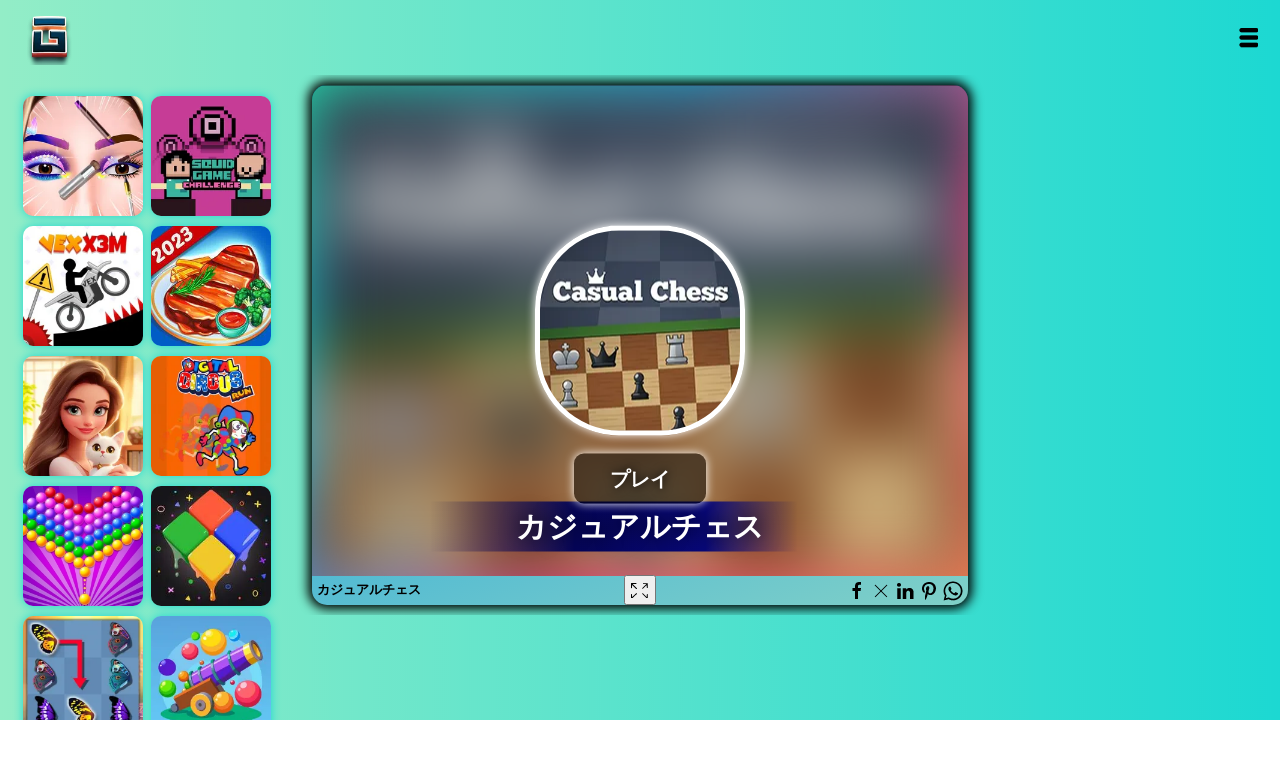

--- FILE ---
content_type: text/html; charset=UTF-8
request_url: https://gameonline.co.id/japan/g/casual-chess
body_size: 9119
content:
<!DOCTYPE html><html dir="ltr" lang="ja" translate="no"><head>
<meta http-equiv="Content-type" content="text/html;charset=UTF-8" />
<title>カジュアルチェス – 最新バージョンをオンラインでプレイ</title>
<meta name="description" content="コンピューターに対してクラシックチェスを再生します。あなたの動きを計画し、あなたの戦略を実行して相手を上回ります。"/>
<meta name="keywords" content="ゲーム カジュアルチェス,オンラインゲーム,ゲーム名,面白いゲーム,最高のゲーム"/>
<link rel="image_src" href="https://gameonline.co.id/thumbs/casual-chess-jc7.jpeg" />
<meta property="og:image" content="https://gameonline.co.id/thumbs/casual-chess-jc7.jpeg" />
<meta property="og:title" content="カジュアルチェス" />
<meta property="og:description" content="コンピューターに対してクラシックチェスを再生します。あなたの動きを計画し、あなたの戦略を実行して相手を上回ります。"/>
<meta name="twitter:card" content="summary" />
<meta name="twitter:site" content="@" />
<meta name="twitter:title" content="カジュアルチェス" />
<meta name="twitter:description" content="コンピューターに対してクラシックチェスを再生します。あなたの動きを計画し、あなたの戦略を実行して相手を上回ります。" />
<meta name="twitter:image" content="https://gameonline.co.id/thumbs/casual-chess-jc7.jpeg" />
<link rel="canonical" href="https://gameonline.co.id/japan/g/casual-chess" />
<meta property="og:url" content="https://gameonline.co.id/japan/g/casual-chess" />
<meta name="viewport" content="width=device-width, maximum-scale=2.0, initial-scale=1.0, user-scalable=no, minimal-ui"/>
<link rel="preload" href="https://gameonline.co.id/japan/templates/uikit.min.css?v=1.3.2" as="style">
<link rel="preload" href="https://gameonline.co.id/japan/templates/uikit.min.css?v=1.3.2" as="style">
<link rel="preload" href="https://gameonline.co.id/japan/templates/styles.css?v=1.3.2" as="style">
<link rel='stylesheet' type='text/css' href="https://gameonline.co.id/japan/templates/styles.css?v=1.3.2"/>
<link rel="stylesheet" type="text/css" href="https://gameonline.co.id/japan/templates/uikit.min.css?v=1.3.2">
<script src="https://cdn.jsdelivr.net/npm/uikit@3.15.22/dist/js/uikit.min.js" type="c67877a3d6b167c5c1ad851c-text/javascript"></script>
<script src="https://cdn.jsdelivr.net/npm/uikit@3.15.22/dist/js/uikit-icons.min.js" type="c67877a3d6b167c5c1ad851c-text/javascript"></script>
<link rel="alternate" hreflang="en" href="https://gameonline.co.id/g/casual-chess">
<link rel="alternate" hreflang="es" href="https://gameonline.co.id/juegos/g/casual-chess">
<link rel="alternate" hreflang="ja" href="https://gameonline.co.id/japan/g/casual-chess">
<link rel="alternate" hreflang="ar" href="https://gameonline.co.id/al3ab/g/casual-chess">
<link rel="alternate" hreflang="fr" href="https://gameonline.co.id/jeux/g/casual-chess">
<link rel="alternate" hreflang="id" href="https://gameonline.co.id/permainan/g/casual-chess">
<link rel="alternate" hreflang="nl" href="https://gameonline.co.id/spelletjes/g/casual-chess">
<link rel="alternate" hreflang="de" href="https://spielkostenlos.net/g/casual-chess">
<link rel="alternate" hreflang="it" href="https://gameonline.co.id/giochi/g/casual-chess">
<link rel="alternate" hreflang="kr" href="https://gameonline.co.id/게임/g/casual-chess">
<link rel="alternate" hreflang="pl" href="https://darmogra.com/g/casual-chess">
<!-- disini js dipindah -->
<!-- /akhir js dipindah -->
<meta property="article:tag" content="html5"/>
<meta property="article:tag" content=""/>
<meta property="article:tag" content="アーケード"/>
<meta property="article:tag" content="パズル"/>
<meta property="article:tag" content="チェス"/>
<meta property="article:tag" content="マーケティング担当者"/>
<meta property="article:tag" content="スキル"/>
<meta property="article:tag" content="論理"/>
<meta property="article:tag" content="チェス"/>
<meta property="article:tag" content="家族"/>
<meta property="og:site_name" content="ゲーム">
<meta property="og:type" content="game"/>
<meta name="viewport" content="width=device-width, initial-scale=1">
<link rel='stylesheet' type='text/css' href="https://gameonline.co.id/japan/templates/styles.css?v=1.3.2"/>
<link rel="icon" type="image/png" href="https://gameonline.co.id/japan/images/icons/icon-192x192.png" sizes="192x192">
<link rel="shortcut icon" href="https://gameonline.co.id/japan/images/icons/favicon.png" type="image/png" />
<link rel="apple-touch-icon" href="https://gameonline.co.id/japan/images/icons/apple-touch-icon.png" />
<link rel="apple-touch-icon" sizes="57x57" href="https://gameonline.co.id/japan/images/icons/apple-touch-icon-57x57.png" />
<link rel="apple-touch-icon" sizes="72x72" href="https://gameonline.co.id/japan/images/icons/apple-touch-icon-72x72.png" />
<link rel="apple-touch-icon" sizes="76x76" href="https://gameonline.co.id/japan/images/icons/apple-touch-icon-76x76.png" />
<link rel="apple-touch-icon" sizes="114x114" href="https://gameonline.co.id/japan/images/icons/apple-touch-icon-114x114.png" />
<link rel="apple-touch-icon" sizes="120x120" href="https://gameonline.co.id/japan/images/icons/apple-touch-icon-120x120.png" />
<link rel="apple-touch-icon" sizes="144x144" href="https://gameonline.co.id/japan/images/icons/apple-touch-icon-144x144.png" />
<link rel="apple-touch-icon" sizes="152x152" href="https://gameonline.co.id/japan/images/icons/apple-touch-icon-152x152.png" />
<link rel="apple-touch-icon" sizes="180x180" href="https://gameonline.co.id/japan/images/icons/apple-touch-icon-180x180.png" />
<link rel="manifest" href="https://gameonline.co.id/japan/manifest.json">
<link rel="alternate" hreflang="en" href="https://gameonline.co.id">
<link rel="alternate" hreflang="es" href="https://gameonline.co.id/juegos">
<link rel="alternate" hreflang="ja" href="https://gameonline.co.id/japan">
<link rel="alternate" hreflang="ar" href="https://gameonline.co.id/al3ab">
<link rel="alternate" hreflang="fr" href="https://gameonline.co.id/jeux">
<link rel="alternate" hreflang="id" href="https://gameonline.co.id/permainan">
<link rel="alternate" hreflang="nl" href="https://gameonline.co.id/spelletjes">
<link rel="alternate" hreflang="de" href="https://spielkostenlos.net">
<link rel="alternate" hreflang="it" href="https://gameonline.co.id/giochi">
<link rel="alternate" hreflang="pl" href="https://darmogra.com">


<!-- Start GPT Tag -->
<script async src='https://securepubads.g.doubleclick.net/tag/js/gpt.js' type="c67877a3d6b167c5c1ad851c-text/javascript"></script>
<script type="c67877a3d6b167c5c1ad851c-text/javascript">
  window.googletag = window.googletag || {cmd: []};
  googletag.cmd.push(function() {
    var mapping1 = googletag.sizeMapping()
                            .addSize([992, 0], [[970, 90], [ 728, 90], [ 1, 1]])
                            .addSize([728, 0], [[728, 90], [ 1, 1]])
                            .addSize([320, 0], [[320,50], [ 1, 1]])
                            .addSize([0, 0], [[120, 90], [ 1, 1]])
                            .build();

    var mapping2 = googletag.sizeMapping()
                            .addSize([992, 0], [[970, 200], [750, 200], [ 1, 1]])
                            .addSize([728, 0], [[750, 200], [1, 1]])
                            .addSize([320, 0], [[320, 320], [ 1, 1]])
                            .addSize([0, 0], [[320, 50], [ 1, 1]])
                            .build();

    var mapping3 = googletag.sizeMapping()
                            .addSize([992, 0], [[970, 200], [ 1, 1]])
                            .addSize([728, 0], [[728, 90], [ 1, 1]])
                            .addSize([320, 0], [[320, 320], [ 1, 1]])
                            .addSize([0, 0], [[320, 50], [ 1, 1]])
                            .build();

    var mapping4 = googletag.sizeMapping()
                            .addSize([992, 0], [[300, 600], [ 300, 250], [ 1, 1]])
                            .addSize([728, 0], [[300, 600], [ 300, 250], [ 1, 1]])
                            .addSize([320, 0], [[1, 1]])
                            .addSize([0, 0], [[1, 1]])
                            .build();

    var mapping5 = googletag.sizeMapping()
                            .addSize([992, 0], [[300, 600], [ 300, 250], [ 1, 1]])
                            .addSize([728, 0], [[300, 600], [ 300, 250], [ 1, 1]])
                            .addSize([320, 0], [[1, 1]])
                            .addSize([0, 0], [[1, 1]])
                            .build();

    var mapping6 = googletag.sizeMapping()
                            .addSize([992, 0], [[728, 90]])
                            .addSize([728, 0], [[728, 90]])
                            .addSize([320, 0], [[320, 50]])
                            .addSize([0, 0], [[1, 1]])
                            .build();

    googletag.defineSlot('/22789011508/Gameonline728x90', [[970,90], [ 728, 90], [320,50], [1,1], 'fluid'], 'div-gpt-ad-1692425517284-0')
             .defineSizeMapping(mapping1)
             .addService(googletag.pubads());
    googletag.defineSlot('/22789011508/Gameonline750x200', [[970,200], [750,200], [ 320, 320], [ 320, 50], [1,1], 'fluid'], 'div-gpt-ad-1692621888432-0')
             .defineSizeMapping(mapping2)
             .addService(googletag.pubads());
    googletag.defineSlot('/22789011508/Middle_928x250', [[970,200], [928,250], [728,90], [1,1], [320,320], [320,50], 'fluid'], 'div-gpt-ad-1692885609159-0')
             .defineSizeMapping(mapping3)
             .addService(googletag.pubads());
    googletag.defineSlot('/22789011508/300x600', [[300,600],[300,250]], 'div-gpt-ad-1692543097082-0')
             .defineSizeMapping(mapping4)
             .addService(googletag.pubads());
    googletag.defineSlot('/22789011508/Right_undermoregame_300x600', [[300,250],[300,600]], 'div-gpt-ad-1692885807796-0')
             .defineSizeMapping(mapping5)
             .addService(googletag.pubads());
    googletag.defineSlot('/22789011508/Undergamepage_728x90', [[728,90], [320,50], 'fluid'], 'div-gpt-ad-1692885915826-0')
             .defineSizeMapping(mapping6)
             .addService(googletag.pubads());

    googletag.pubads().enableSingleRequest();
    googletag.enableServices();
  });
</script>
<!-- End GPT Tag -->

</head>
<body>
<div id="wrapper"><div id="header"><div id="logo">
<div class="wrapit"><div class="topperleft">
<a class="sitename" href="https://gameonline.co.id/japan" title="ゲーム">ゲーム</a>
</div>
<div class="topperight">
<a href="#" id="showMenuBtn" class="searchlink" onclick="if (!window.__cfRLUnblockHandlers) return false; openMenu()" data-cf-modified-c67877a3d6b167c5c1ad851c-="">Open</a>
</div>
<div id="menu" class="default">
<script async src="https://cse.google.com/cse.js?cx=76faff84e605a42b0" type="c67877a3d6b167c5c1ad851c-text/javascript">
</script>
<div class="gcse-search"></div>

<a class="cat_menu_link" href="https://gameonline.co.id/japan/page/recent">最近のゲーム</a>
<a class="cat_menu_link" href="https://gameonline.co.id/japan/page/popular">人気のゲーム</a>

<!-- loop categories disini dirubah menu kiri atas-->
<a class="cat_menu_link" href="https://gameonline.co.id/japan/tag/アクション">クション</a>
<a class="cat_menu_link" href="https://gameonline.co.id/japan/tag/パズル">パズル</a>
<a class="cat_menu_link" href="https://gameonline.co.id/japan/tag/冒険">冒険</a>
<a class="cat_menu_link" href="https://gameonline.co.id/japan/tag/スポーツ">スポーツ</a>
<a class="cat_menu_link" href="https://gameonline.co.id/japan/tag/車">車</a>
<a class="cat_menu_link" href="https://gameonline.co.id/japan/tag/家族">家族</a>
<a class="cat_menu_link" href="https://gameonline.co.id/japan/tag/マッチ3">マッチ3</a>
<a class="cat_menu_link" href="https://gameonline.co.id/japan/tag/女の子">女の子</a>
<!-- selesai -->

</div>

</div></div></div>


<script type="application/ld+json">
  {
    "@context":"http://schema.org",
    "@type":"VideoGame",
    "name":"カジュアルチェス",
    "url":"https://gameonline.co.id/japan/g/casual-chess",
    "aggregateRating":{
      "@type":"AggregateRating",
      "ratingValue":89,
      "bestRating":"100",
      "worstRating":"1",
      "ratingCount":"2700"
    },
    "image":"https://gameonline.co.id/thumbs/casual-chess-jc7.jpeg",
    "genre":"html5, , アーケード, パズル, チェス, マーケティング担当者, スキル, 論理, チェス, 家族, ",
    "applicationCategory":"Game",
    "description":"コンピューターに対してクラシックチェスを再生します。あなたの動きを計画し、あなたの戦略を実行して相手を上回ります。"
      }
  </script>
<script type="application/ld+json">
{
	"@context": "https://schema.org/",
	"@type": "CollectionPage",
	"name": "カジュアルチェス",
	"potentialAction": {
		"@type": "PlayAction",
		"target": "https://gameonline.co.id/japan/g/casual-chess"
	},
	"sameAs": "https://schema.org/CollectionPage",
	"url": "https://gameonline.co.id/japan/g/casual-chess",
	"description": "コンピューターに対してクラシックチェスを再生します。あなたの動きを計画し、あなたの戦略を実行して相手を上回ります。",
	"hasPart": [
		{
			"@type": "Game",
			"name": "カジュアルチェス",
			"url": "https://gameonline.co.id/japan/g/casual-chess",
			"description": "コンピューターに対してクラシックチェスを再生します。あなたの動きを計画し、あなたの戦略を実行して相手を上回ります。",
			"genre": "html5, , アーケード, パズル, チェス, マーケティング担当者, スキル, 論理, チェス, 家族, ",
			"image": "https://gameonline.co.id/thumbs/casual-chess-jc7.jpeg",
			"author": {
				"@type": "Organization",
				"name": "not set"
			},
			"publisher": {
				"@type": "Organization",
				"name": "Gameonline.co.id"
			}
		}
	]
}
</script>



<style>
    .iframe-preview__picture-img {
        border-radius: 14px;
    }
</style>
    <div class="uk-container uk-container-expand uk-margin-top">
        <div class="grid-layout-col">
    <div class="uk-position-relative game" id="app">                               
                    <iframe id="gameframe" src="https://gameonline.co.id/japan/play/291/" width="100%" height="94.5%" frameborder="0" scrolling="no" allowfullscreen="true" webkitallowfullscreen="true" mozallowfullscreen="true"></iframe>
                    <div class="game-panel uk-position-bottom-left"><strong>カジュアルチェス</strong></div>               
                    <button class="game-panel uk-position-bottom-center" id="fs-full"  aria-label="Fullscreen カジュアルチェス" uk-tooltip="title: Fullscreen カジュアルチェス;" ">
                        <svg xmlns="http://www.w3.org/2000/svg" width="18" height="18" style="fill: rgb(0, 0, 0); vertical-align: middle; width: 18px; height: 15px;"><g fill-rule="evenodd"><path d="M1.563.97h3.383c.28 0 .506-.217.506-.485A.497.497 0 0 0 4.946 0H.634C.354 0 0 .31 0 .578v4.12c0 .268.228.485.508.485s.506-.217.506-.485V2.03l4.069 3.828c.1.095.26.142.39.142s.275-.047.374-.142c.198-.19.207-.542.009-.732L1.563.97zM16.46.172h-4.08a.47.47 0 0 0-.48.458.47.47 0 0 0 .48.456h3.025l-4.07 3.92a.468.468 0 0 0 0 .668c.094.09.217.144.34.144.123 0 .185-.039.279-.128l3.906-3.771v2.683a.47.47 0 0 0 .48.457c.265 0 .48-.205.48-.457V.715c0-.252-.095-.543-.36-.543M5.064 10.352l-4.054 3.79v-2.61a.492.492 0 0 0-.504-.48.493.493 0 0 0-.506.48v4.08c0 .265.353.388.632.388h4.295a.492.492 0 0 0 .504-.48.493.493 0 0 0-.504-.48H1.523l4.318-4.056c.197-.187.165-.467-.032-.655-.196-.188-.55-.165-.745.023M16.34 11.052a.48.48 0 0 0-.48.48v2.785l-3.906-3.965a.444.444 0 0 0-.648 0c-.188.187-.173.445.014.632l4.117 4.056H12.38a.48.48 0 0 0 0 .96h4.079c.265 0 .36-.123.36-.388v-4.08a.48.48 0 0 0-.48-.48"></path></g></svg>
                    </button> 
                    <div class="game-panel uk-position-bottom-right ">
                        <a href="https://www.facebook.com/sharer/sharer.php?u=https://gameonline.co.id/japan/g/casual-chess" target="_blank"  uk-icon="icon: facebook" uk-tooltip="title: Share カジュアルチェス;"></a>
                        <a href="https://twitter.com/intent/tweet?text=カジュアルチェス&url=https://gameonline.co.id/japan/g/casual-chess" target="_blank" " uk-icon="icon: close" uk-tooltip="title: Share カジュアルチェス;"></a>
                        <a href="https://www.linkedin.com/shareArticle?mini=true&url=https://gameonline.co.id/japan/g/casual-chess&title=カジュアルチェス&summary=&source=https://gameonline.co.id/japan" target="_blank" uk-icon="icon: linkedin" uk-tooltip="title: Share カジュアルチェス;"></a>
                        <a href="https://pinterest.com/pin/create/button/?url=https://gameonline.co.id/japan/g/casual-chess&media=https://gameonline.co.id/thumbs/casual-chess-jc7.jpeg&description=" target="_blank"  uk-icon="icon: pinterest" uk-tooltip="title: Share カジュアルチェス;"></a>
                        <a href="https://api.whatsapp.com/send?text=カジュアルチェス https://gameonline.co.id/japan/g/casual-chess" target="_blank" uk-icon="icon: whatsapp" uk-tooltip="title: Share カジュアルチェス;"></a>
                    </div>
                    </div>
                    </div>
                    </div>

<script type="c67877a3d6b167c5c1ad851c-text/javascript">
//if button fs-full cliced set Fullscreen
document.getElementById("fs-full").addEventListener("click", function() {
  var elem = document.getElementById("gameframe");
  if (elem.requestFullscreen) {
    elem.requestFullscreen();
  } else if (elem.mozRequestFullScreen) { /* Firefox */
    elem.mozRequestFullScreen();
  } else if (elem.webkitRequestFullscreen) { /* Chrome, Safari and Opera */
    elem.webkitRequestFullscreen();
  } else if (elem.msRequestFullscreen) { /* IE/Edge */
    elem.msRequestFullscreen();
  }
});


</script>
<div id="iklan">
<div style="clear: both;margin-top:15px;margin-bottom:20px;text-align:center;"><!-- GPT AdSlot 4 for Ad unit '300x600' ### Size: [[300,600],[300,250]] -->
<div id='div-gpt-ad-1692543097082-0'>
  <script type="c67877a3d6b167c5c1ad851c-text/javascript">
    googletag.cmd.push(function() { googletag.display('div-gpt-ad-1692543097082-0'); });
  </script>
</div>
<!-- End AdSlot 4 --></div>
</div>
<div style="clear: both;margin-top:15px;margin-bottom:20px;text-align:center;"><!-- GPT AdSlot 6 for Ad unit 'Undergamepage_728x90' ### Size: [[728,90],[250,250],[1,1]] -->
<div id='div-gpt-ad-1692885915826-0' style='min-width: 200px; min-height: 100px;'>
  <script type="c67877a3d6b167c5c1ad851c-text/javascript">
    googletag.cmd.push(function() { googletag.display('div-gpt-ad-1692885915826-0'); });
  </script>
</div>
<!-- End AdSlot 6 --></div>
<div id="kiri">
            <div id="gamekiri"><div>
            <a href="https://gameonline.co.id/japan/g/eye-art-perfect-makeup-artist" title="アイアートパーフェクトメイクアップアーティスト">アイアートパーフェクトメイクアップアーティスト</a>
                <picture>
                <source srcset="https://gameonline.co.id/thumbs/eye-art-perfect-makeup-artist-9s7.jpeg" type="image/webp">
                <source srcset="https://gameonline.co.id/thumbs/eye-art-perfect-makeup-artist-9s7.jpeg" type="image/jpeg">
                <img src="https://gameonline.co.id/thumbs/eye-art-perfect-makeup-artist-9s7.jpeg" width="200" height="200" alt="アイアートパーフェクトメイクアップアーティスト" />
                </picture>
        </div></div>
<script type="application/ld+json">
{
    "@context": "https://schema.org",
    "@type": "BreadcrumbList",
    "itemListElement": [
        {
            "position": "1",
            "@type": "ListItem",
            "item": {
                "name": "アイアートパーフェクトメイクアップアーティスト",
                "url": "https://gameonline.co.id/japan/g/eye-art-perfect-makeup-artist",
                "image": "https://gameonline.co.id/thumbs/eye-art-perfect-makeup-artist-9s7.jpeg"
            }
        }
    ]
}
</script>
            <div id="gamekiri"><div>
            <a href="https://gameonline.co.id/japan/g/vex-x3m" title="ベックスX3M">ベックスX3M</a>
                <picture>
                <source srcset="https://gameonline.co.id/thumbs/vex-x3m-ir4.jpeg" type="image/webp">
                <source srcset="https://gameonline.co.id/thumbs/vex-x3m-ir4.jpeg" type="image/jpeg">
                <img src="https://gameonline.co.id/thumbs/vex-x3m-ir4.jpeg" width="200" height="200" alt="ベックスX3M" />
                </picture>
        </div></div>
<script type="application/ld+json">
{
    "@context": "https://schema.org",
    "@type": "BreadcrumbList",
    "itemListElement": [
        {
            "position": "2",
            "@type": "ListItem",
            "item": {
                "name": "ベックスX3M",
                "url": "https://gameonline.co.id/japan/g/vex-x3m",
                "image": "https://gameonline.co.id/thumbs/vex-x3m-ir4.jpeg"
            }
        }
    ]
}
</script>
            <div id="gamekiri"><div>
            <a href="https://gameonline.co.id/japan/g/merge-hotel-empire" title="マージホテルエンパイア">マージホテルエンパイア</a>
                <picture>
                <source srcset="https://gameonline.co.id/thumbs/merge-hotel-empire-9dd.jpeg" type="image/webp">
                <source srcset="https://gameonline.co.id/thumbs/merge-hotel-empire-9dd.jpeg" type="image/jpeg">
                <img src="https://gameonline.co.id/thumbs/merge-hotel-empire-9dd.jpeg" width="200" height="200" alt="マージホテルエンパイア" />
                </picture>
        </div></div>
<script type="application/ld+json">
{
    "@context": "https://schema.org",
    "@type": "BreadcrumbList",
    "itemListElement": [
        {
            "position": "3",
            "@type": "ListItem",
            "item": {
                "name": "マージホテルエンパイア",
                "url": "https://gameonline.co.id/japan/g/merge-hotel-empire",
                "image": "https://gameonline.co.id/thumbs/merge-hotel-empire-9dd.jpeg"
            }
        }
    ]
}
</script>
            <div id="gamekiri"><div>
            <a href="https://gameonline.co.id/japan/g/bubble-shooter-pop" title="バブルシューターポップ">バブルシューターポップ</a>
                <picture>
                <source srcset="https://gameonline.co.id/thumbs/bubble-shooter-pop-kma.jpeg" type="image/webp">
                <source srcset="https://gameonline.co.id/thumbs/bubble-shooter-pop-kma.jpeg" type="image/jpeg">
                <img src="https://gameonline.co.id/thumbs/bubble-shooter-pop-kma.jpeg" width="200" height="200" alt="バブルシューターポップ" />
                </picture>
        </div></div>
<script type="application/ld+json">
{
    "@context": "https://schema.org",
    "@type": "BreadcrumbList",
    "itemListElement": [
        {
            "position": "4",
            "@type": "ListItem",
            "item": {
                "name": "バブルシューターポップ",
                "url": "https://gameonline.co.id/japan/g/bubble-shooter-pop",
                "image": "https://gameonline.co.id/thumbs/bubble-shooter-pop-kma.jpeg"
            }
        }
    ]
}
</script>
            <div id="gamekiri"><div>
            <a href="https://gameonline.co.id/japan/g/butterfly-kyodai-deluxe-2" title="バタフライ兄弟 デラックス 2">バタフライ兄弟 デラックス 2</a>
                <picture>
                <source srcset="https://gameonline.co.id/thumbs/butterfly-kyodai-deluxe-2-9ma.jpeg" type="image/webp">
                <source srcset="https://gameonline.co.id/thumbs/butterfly-kyodai-deluxe-2-9ma.jpeg" type="image/jpeg">
                <img src="https://gameonline.co.id/thumbs/butterfly-kyodai-deluxe-2-9ma.jpeg" width="200" height="200" alt="バタフライ兄弟 デラックス 2" />
                </picture>
        </div></div>
<script type="application/ld+json">
{
    "@context": "https://schema.org",
    "@type": "BreadcrumbList",
    "itemListElement": [
        {
            "position": "5",
            "@type": "ListItem",
            "item": {
                "name": "バタフライ兄弟 デラックス 2",
                "url": "https://gameonline.co.id/japan/g/butterfly-kyodai-deluxe-2",
                "image": "https://gameonline.co.id/thumbs/butterfly-kyodai-deluxe-2-9ma.jpeg"
            }
        }
    ]
}
</script>
    </div>

<div id="kanan">
                    <div id="gamekanan"><div>
                    <a href="https://gameonline.co.id/japan/g/squid-game-challenge-online" title="スクイドゲームチャレンジオンライン">スクイドゲームチャレンジオンライン</a>
                    <picture>
                    <source srcset="https://gameonline.co.id/thumbs/squid-game-challenge-online-yzx.jpeg" type="image/webp">
                    <source srcset="https://gameonline.co.id/thumbs/squid-game-challenge-online-yzx.jpeg" type="image/jpeg">
                    <img src="https://gameonline.co.id/thumbs/squid-game-challenge-online-yzx.jpeg" width="200" height="200" alt="スクイドゲームチャレンジオンライン" />
                    </picture>
            </div></div>
<script type="application/ld+json">
{
    "@context": "https://schema.org",
    "@type": "BreadcrumbList",
    "itemListElement": [
        {
            "position": "1",
            "@type": "ListItem",
            "item": {
                "name": "スクイドゲームチャレンジオンライン",
                "url": "https://gameonline.co.id/japan/g/squid-game-challenge-online"
                
            }
        }
    ]
}
</script>
                    <div id="gamekanan"><div>
                    <a href="https://gameonline.co.id/japan/g/cooking-trendy" title="クッキングトレンディー">クッキングトレンディー</a>
                    <picture>
                    <source srcset="https://gameonline.co.id/thumbs/cooking-trendy-izx.jpeg" type="image/webp">
                    <source srcset="https://gameonline.co.id/thumbs/cooking-trendy-izx.jpeg" type="image/jpeg">
                    <img src="https://gameonline.co.id/thumbs/cooking-trendy-izx.jpeg" width="200" height="200" alt="クッキングトレンディー" />
                    </picture>
            </div></div>
<script type="application/ld+json">
{
    "@context": "https://schema.org",
    "@type": "BreadcrumbList",
    "itemListElement": [
        {
            "position": "2",
            "@type": "ListItem",
            "item": {
                "name": "クッキングトレンディー",
                "url": "https://gameonline.co.id/japan/g/cooking-trendy"
                
            }
        }
    ]
}
</script>
                    <div id="gamekanan"><div>
                    <a href="https://gameonline.co.id/japan/g/digital-circus-run" title="デジタルサーカスラン">デジタルサーカスラン</a>
                    <picture>
                    <source srcset="https://gameonline.co.id/thumbs/digital-circus-run-25r.jpeg" type="image/webp">
                    <source srcset="https://gameonline.co.id/thumbs/digital-circus-run-25r.jpeg" type="image/jpeg">
                    <img src="https://gameonline.co.id/thumbs/digital-circus-run-25r.jpeg" width="200" height="200" alt="デジタルサーカスラン" />
                    </picture>
            </div></div>
<script type="application/ld+json">
{
    "@context": "https://schema.org",
    "@type": "BreadcrumbList",
    "itemListElement": [
        {
            "position": "3",
            "@type": "ListItem",
            "item": {
                "name": "デジタルサーカスラン",
                "url": "https://gameonline.co.id/japan/g/digital-circus-run"
                
            }
        }
    ]
}
</script>
                    <div id="gamekanan"><div>
                    <a href="https://gameonline.co.id/japan/g/jelly-merge-3d" title="ジェリーマージ3D">ジェリーマージ3D</a>
                    <picture>
                    <source srcset="https://gameonline.co.id/thumbs/jelly-merge-3d-pyn.jpeg" type="image/webp">
                    <source srcset="https://gameonline.co.id/thumbs/jelly-merge-3d-pyn.jpeg" type="image/jpeg">
                    <img src="https://gameonline.co.id/thumbs/jelly-merge-3d-pyn.jpeg" width="200" height="200" alt="ジェリーマージ3D" />
                    </picture>
            </div></div>
<script type="application/ld+json">
{
    "@context": "https://schema.org",
    "@type": "BreadcrumbList",
    "itemListElement": [
        {
            "position": "4",
            "@type": "ListItem",
            "item": {
                "name": "ジェリーマージ3D",
                "url": "https://gameonline.co.id/japan/g/jelly-merge-3d"
                
            }
        }
    ]
}
</script>
                    <div id="gamekanan"><div>
                    <a href="https://gameonline.co.id/japan/g/ballpoint" title="ボールポイント">ボールポイント</a>
                    <picture>
                    <source srcset="https://gameonline.co.id/thumbs/ballpoint-ge8.jpeg" type="image/webp">
                    <source srcset="https://gameonline.co.id/thumbs/ballpoint-ge8.jpeg" type="image/jpeg">
                    <img src="https://gameonline.co.id/thumbs/ballpoint-ge8.jpeg" width="200" height="200" alt="ボールポイント" />
                    </picture>
            </div></div>
<script type="application/ld+json">
{
    "@context": "https://schema.org",
    "@type": "BreadcrumbList",
    "itemListElement": [
        {
            "position": "5",
            "@type": "ListItem",
            "item": {
                "name": "ボールポイント",
                "url": "https://gameonline.co.id/japan/g/ballpoint"
                
            }
        }
    ]
}
</script>
         </div>

   
<div id="categories">
<div class="thumbWrapper"><div>
<a href="https://gameonline.co.id/japan/g/chess-challenge">チェスチャレンジ</a>
<picture>
<source srcset="https://gameonline.co.id/thumbs/chess-challenge-9q0.jpeg" type="image/webp">
<source srcset="https://gameonline.co.id/thumbs/chess-challenge-9q0.jpeg" type="image/jpeg">
<img src="https://gameonline.co.id/thumbs/chess-challenge-9q0.jpeg" width="200" height="200" alt="チェスチャレンジ" />
</picture>
<span class="thumbname"><span>チェスチャレンジ</span></span>
</div></div>
<script type="application/ld+json">
{
 "@context": "https://schema.org",
 "@type": "BreadcrumbList",
 "itemListElement":
 [
  {
	"position":"1",
   "@type": "ListItem",
   "item":
   {
   
	"name": "チェスチャレンジ",
    "url": "https://gameonline.co.id/japan/g/chess-challenge",
    "image": "https://gameonline.co.id/thumbs/chess-challenge-9q0.jpeg"
	}
  }
 ]
}
</script>
<div class="thumbWrapper"><div>
<a href="https://gameonline.co.id/japan/g/junior-chess">ジュニアチェス</a>
<picture>
<source srcset="https://gameonline.co.id/thumbs/junior-chess-ojv.jpeg" type="image/webp">
<source srcset="https://gameonline.co.id/thumbs/junior-chess-ojv.jpeg" type="image/jpeg">
<img src="https://gameonline.co.id/thumbs/junior-chess-ojv.jpeg" width="200" height="200" alt="ジュニアチェス" />
</picture>
<span class="thumbname"><span>ジュニアチェス</span></span>
</div></div>
<script type="application/ld+json">
{
 "@context": "https://schema.org",
 "@type": "BreadcrumbList",
 "itemListElement":
 [
  {
	"position":"2",
   "@type": "ListItem",
   "item":
   {
   
	"name": "ジュニアチェス",
    "url": "https://gameonline.co.id/japan/g/junior-chess",
    "image": "https://gameonline.co.id/thumbs/junior-chess-ojv.jpeg"
	}
  }
 ]
}
</script>
<div class="thumbWrapper"><div>
<a href="https://gameonline.co.id/japan/g/checkers-rpg-pvp">チェッカーズRPG PvP</a>
<picture>
<source srcset="https://gameonline.co.id/thumbs/checkers-rpg-pvp-ptd.jpeg" type="image/webp">
<source srcset="https://gameonline.co.id/thumbs/checkers-rpg-pvp-ptd.jpeg" type="image/jpeg">
<img src="https://gameonline.co.id/thumbs/checkers-rpg-pvp-ptd.jpeg" width="200" height="200" alt="チェッカーズRPG PvP" />
</picture>
<span class="thumbname"><span>チェッカーズRPG PvP</span></span>
</div></div>
<script type="application/ld+json">
{
 "@context": "https://schema.org",
 "@type": "BreadcrumbList",
 "itemListElement":
 [
  {
	"position":"3",
   "@type": "ListItem",
   "item":
   {
   
	"name": "チェッカーズRPG PvP",
    "url": "https://gameonline.co.id/japan/g/checkers-rpg-pvp",
    "image": "https://gameonline.co.id/thumbs/checkers-rpg-pvp-ptd.jpeg"
	}
  }
 ]
}
</script>
<div class="thumbWrapper"><div>
<a href="https://gameonline.co.id/japan/g/catur">チェス</a>
<picture>
<source srcset="https://gameonline.co.id/thumbs/catur-qn8.jpeg" type="image/webp">
<source srcset="https://gameonline.co.id/thumbs/catur-qn8.jpeg" type="image/jpeg">
<img src="https://gameonline.co.id/thumbs/catur-qn8.jpeg" width="200" height="200" alt="チェス" />
</picture>
<span class="thumbname"><span>チェス</span></span>
</div></div>
<script type="application/ld+json">
{
 "@context": "https://schema.org",
 "@type": "BreadcrumbList",
 "itemListElement":
 [
  {
	"position":"4",
   "@type": "ListItem",
   "item":
   {
   
	"name": "チェス",
    "url": "https://gameonline.co.id/japan/g/catur",
    "image": "https://gameonline.co.id/thumbs/catur-qn8.jpeg"
	}
  }
 ]
}
</script>
<div class="thumbWrapper"><div>
<a href="https://gameonline.co.id/japan/g/grandmaster-catur">グランドマスターチェス</a>
<picture>
<source srcset="https://gameonline.co.id/thumbs/grandmaster-catur-5z0.jpeg" type="image/webp">
<source srcset="https://gameonline.co.id/thumbs/grandmaster-catur-5z0.jpeg" type="image/jpeg">
<img src="https://gameonline.co.id/thumbs/grandmaster-catur-5z0.jpeg" width="200" height="200" alt="グランドマスターチェス" />
</picture>
<span class="thumbname"><span>グランドマスターチェス</span></span>
</div></div>
<script type="application/ld+json">
{
 "@context": "https://schema.org",
 "@type": "BreadcrumbList",
 "itemListElement":
 [
  {
	"position":"5",
   "@type": "ListItem",
   "item":
   {
   
	"name": "グランドマスターチェス",
    "url": "https://gameonline.co.id/japan/g/grandmaster-catur",
    "image": "https://gameonline.co.id/thumbs/grandmaster-catur-5z0.jpeg"
	}
  }
 ]
}
</script>
<div class="thumbWrapper"><div>
<a href="https://gameonline.co.id/japan/g/catur-multipemain">Multipemainのチェス</a>
<picture>
<source srcset="https://gameonline.co.id/thumbs/catur-multipemain-88w.jpeg" type="image/webp">
<source srcset="https://gameonline.co.id/thumbs/catur-multipemain-88w.jpeg" type="image/jpeg">
<img src="https://gameonline.co.id/thumbs/catur-multipemain-88w.jpeg" width="200" height="200" alt="Multipemainのチェス" />
</picture>
<span class="thumbname"><span>Multipemainのチェス</span></span>
</div></div>
<script type="application/ld+json">
{
 "@context": "https://schema.org",
 "@type": "BreadcrumbList",
 "itemListElement":
 [
  {
	"position":"6",
   "@type": "ListItem",
   "item":
   {
   
	"name": "Multipemainのチェス",
    "url": "https://gameonline.co.id/japan/g/catur-multipemain",
    "image": "https://gameonline.co.id/thumbs/catur-multipemain-88w.jpeg"
	}
  }
 ]
}
</script>
<div class="thumbWrapper"><div>
<a href="https://gameonline.co.id/japan/g/unblock-it">ブロックを解除します</a>
<picture>
<source srcset="https://gameonline.co.id/thumbs/unblock-it-t5q.png" type="image/webp">
<source srcset="https://gameonline.co.id/thumbs/unblock-it-t5q.png" type="image/jpeg">
<img src="https://gameonline.co.id/thumbs/unblock-it-t5q.png" width="200" height="200" alt="ブロックを解除します" />
</picture>
<span class="thumbname"><span>ブロックを解除します</span></span>
</div></div>
<script type="application/ld+json">
{
 "@context": "https://schema.org",
 "@type": "BreadcrumbList",
 "itemListElement":
 [
  {
	"position":"7",
   "@type": "ListItem",
   "item":
   {
   
	"name": "ブロックを解除します",
    "url": "https://gameonline.co.id/japan/g/unblock-it",
    "image": "https://gameonline.co.id/thumbs/unblock-it-t5q.png"
	}
  }
 ]
}
</script>
<div class="thumbWrapper"><div>
<a href="https://gameonline.co.id/japan/g/guess-the-superhero">スーパーヒーローを推測してください</a>
<picture>
<source srcset="https://gameonline.co.id/thumbs/guess-the-superhero-57h.jpeg" type="image/webp">
<source srcset="https://gameonline.co.id/thumbs/guess-the-superhero-57h.jpeg" type="image/jpeg">
<img src="https://gameonline.co.id/thumbs/guess-the-superhero-57h.jpeg" width="200" height="200" alt="スーパーヒーローを推測してください" />
</picture>
<span class="thumbname"><span>スーパーヒーローを推測してください</span></span>
</div></div>
<script type="application/ld+json">
{
 "@context": "https://schema.org",
 "@type": "BreadcrumbList",
 "itemListElement":
 [
  {
	"position":"8",
   "@type": "ListItem",
   "item":
   {
   
	"name": "スーパーヒーローを推測してください",
    "url": "https://gameonline.co.id/japan/g/guess-the-superhero",
    "image": "https://gameonline.co.id/thumbs/guess-the-superhero-57h.jpeg"
	}
  }
 ]
}
</script>
<div class="thumbWrapper"><div>
<a href="https://gameonline.co.id/japan/g/fill-the-gap">ギャップを埋めます</a>
<picture>
<source srcset="https://gameonline.co.id/thumbs/fill-the-gap-5ha.jpeg" type="image/webp">
<source srcset="https://gameonline.co.id/thumbs/fill-the-gap-5ha.jpeg" type="image/jpeg">
<img src="https://gameonline.co.id/thumbs/fill-the-gap-5ha.jpeg" width="200" height="200" alt="ギャップを埋めます" />
</picture>
<span class="thumbname"><span>ギャップを埋めます</span></span>
</div></div>
<script type="application/ld+json">
{
 "@context": "https://schema.org",
 "@type": "BreadcrumbList",
 "itemListElement":
 [
  {
	"position":"9",
   "@type": "ListItem",
   "item":
   {
   
	"name": "ギャップを埋めます",
    "url": "https://gameonline.co.id/japan/g/fill-the-gap",
    "image": "https://gameonline.co.id/thumbs/fill-the-gap-5ha.jpeg"
	}
  }
 ]
}
</script>
<div class="thumbWrapper"><div>
<a href="https://gameonline.co.id/japan/g/hidden-object-misteri-artifak">隠されたオブジェクトアーティファクトミステリー</a>
<picture>
<source srcset="https://gameonline.co.id/thumbs/hidden-object-misteri-artifak-9za.jpeg" type="image/webp">
<source srcset="https://gameonline.co.id/thumbs/hidden-object-misteri-artifak-9za.jpeg" type="image/jpeg">
<img src="https://gameonline.co.id/thumbs/hidden-object-misteri-artifak-9za.jpeg" width="200" height="200" alt="隠されたオブジェクトアーティファクトミステリー" />
</picture>
<span class="thumbname"><span>隠されたオブジェクトアーティファクトミステリー</span></span>
</div></div>
<script type="application/ld+json">
{
 "@context": "https://schema.org",
 "@type": "BreadcrumbList",
 "itemListElement":
 [
  {
	"position":"10",
   "@type": "ListItem",
   "item":
   {
   
	"name": "隠されたオブジェクトアーティファクトミステリー",
    "url": "https://gameonline.co.id/japan/g/hidden-object-misteri-artifak",
    "image": "https://gameonline.co.id/thumbs/hidden-object-misteri-artifak-9za.jpeg"
	}
  }
 ]
}
</script>
<div class="thumbWrapper"><div>
<a href="https://gameonline.co.id/japan/g/catur-3d">チェス 3D</a>
<picture>
<source srcset="https://gameonline.co.id/thumbs/catur-3d-hj5.png" type="image/webp">
<source srcset="https://gameonline.co.id/thumbs/catur-3d-hj5.png" type="image/jpeg">
<img src="https://gameonline.co.id/thumbs/catur-3d-hj5.png" width="200" height="200" alt="チェス 3D" />
</picture>
<span class="thumbname"><span>チェス 3D</span></span>
<span class="awards-bit">実績</span>
</div></div>
<script type="application/ld+json">
{
 "@context": "https://schema.org",
 "@type": "BreadcrumbList",
 "itemListElement":
 [
  {
	"position":"11",
   "@type": "ListItem",
   "item":
   {
   
	"name": "チェス 3D",
    "url": "https://gameonline.co.id/japan/g/catur-3d",
    "image": "https://gameonline.co.id/thumbs/catur-3d-hj5.png"
	}
  }
 ]
}
</script>
<div class="thumbWrapper"><div>
<a href="https://gameonline.co.id/japan/g/connect-four">4つを接続します</a>
<picture>
<source srcset="https://gameonline.co.id/thumbs/connect-four-s38.png" type="image/webp">
<source srcset="https://gameonline.co.id/thumbs/connect-four-s38.png" type="image/jpeg">
<img src="https://gameonline.co.id/thumbs/connect-four-s38.png" width="200" height="200" alt="4つを接続します" />
</picture>
<span class="thumbname"><span>4つを接続します</span></span>
</div></div>
<script type="application/ld+json">
{
 "@context": "https://schema.org",
 "@type": "BreadcrumbList",
 "itemListElement":
 [
  {
	"position":"12",
   "@type": "ListItem",
   "item":
   {
   
	"name": "4つを接続します",
    "url": "https://gameonline.co.id/japan/g/connect-four",
    "image": "https://gameonline.co.id/thumbs/connect-four-s38.png"
	}
  }
 ]
}
</script>
<div class="thumbWrapper"><div>
<a href="https://gameonline.co.id/japan/g/mahjong-pyramid">マジョンピラミッド</a>
<picture>
<source srcset="https://gameonline.co.id/thumbs/mahjong-pyramid-mdq.jpeg" type="image/webp">
<source srcset="https://gameonline.co.id/thumbs/mahjong-pyramid-mdq.jpeg" type="image/jpeg">
<img src="https://gameonline.co.id/thumbs/mahjong-pyramid-mdq.jpeg" width="200" height="200" alt="マジョンピラミッド" />
</picture>
<span class="thumbname"><span>マジョンピラミッド</span></span>
</div></div>
<script type="application/ld+json">
{
 "@context": "https://schema.org",
 "@type": "BreadcrumbList",
 "itemListElement":
 [
  {
	"position":"13",
   "@type": "ListItem",
   "item":
   {
   
	"name": "マジョンピラミッド",
    "url": "https://gameonline.co.id/japan/g/mahjong-pyramid",
    "image": "https://gameonline.co.id/thumbs/mahjong-pyramid-mdq.jpeg"
	}
  }
 ]
}
</script>
<div class="thumbWrapper"><div>
<a href="https://gameonline.co.id/japan/g/construct-bridge">ブリッジを構築します</a>
<picture>
<source srcset="https://gameonline.co.id/thumbs/construct-bridge-n0h.jpeg" type="image/webp">
<source srcset="https://gameonline.co.id/thumbs/construct-bridge-n0h.jpeg" type="image/jpeg">
<img src="https://gameonline.co.id/thumbs/construct-bridge-n0h.jpeg" width="200" height="200" alt="ブリッジを構築します" />
</picture>
<span class="thumbname"><span>ブリッジを構築します</span></span>
</div></div>
<script type="application/ld+json">
{
 "@context": "https://schema.org",
 "@type": "BreadcrumbList",
 "itemListElement":
 [
  {
	"position":"14",
   "@type": "ListItem",
   "item":
   {
   
	"name": "ブリッジを構築します",
    "url": "https://gameonline.co.id/japan/g/construct-bridge",
    "image": "https://gameonline.co.id/thumbs/construct-bridge-n0h.jpeg"
	}
  }
 ]
}
</script>
<div class="thumbWrapper"><div>
<a href="https://gameonline.co.id/japan/g/happy-glass-2">ハッピーグラス2</a>
<picture>
<source srcset="https://gameonline.co.id/thumbs/happy-glass-2-uv1.jpeg" type="image/webp">
<source srcset="https://gameonline.co.id/thumbs/happy-glass-2-uv1.jpeg" type="image/jpeg">
<img src="https://gameonline.co.id/thumbs/happy-glass-2-uv1.jpeg" width="200" height="200" alt="ハッピーグラス2" />
</picture>
<span class="thumbname"><span>ハッピーグラス2</span></span>
</div></div>
<script type="application/ld+json">
{
 "@context": "https://schema.org",
 "@type": "BreadcrumbList",
 "itemListElement":
 [
  {
	"position":"15",
   "@type": "ListItem",
   "item":
   {
   
	"name": "ハッピーグラス2",
    "url": "https://gameonline.co.id/japan/g/happy-glass-2",
    "image": "https://gameonline.co.id/thumbs/happy-glass-2-uv1.jpeg"
	}
  }
 ]
}
</script>
<div class="thumbWrapper"><div>
<a href="https://gameonline.co.id/japan/g/color-pipes">カラーパイプ</a>
<picture>
<source srcset="https://gameonline.co.id/thumbs/color-pipes-9qa.jpeg" type="image/webp">
<source srcset="https://gameonline.co.id/thumbs/color-pipes-9qa.jpeg" type="image/jpeg">
<img src="https://gameonline.co.id/thumbs/color-pipes-9qa.jpeg" width="200" height="200" alt="カラーパイプ" />
</picture>
<span class="thumbname"><span>カラーパイプ</span></span>
</div></div>
<script type="application/ld+json">
{
 "@context": "https://schema.org",
 "@type": "BreadcrumbList",
 "itemListElement":
 [
  {
	"position":"16",
   "@type": "ListItem",
   "item":
   {
   
	"name": "カラーパイプ",
    "url": "https://gameonline.co.id/japan/g/color-pipes",
    "image": "https://gameonline.co.id/thumbs/color-pipes-9qa.jpeg"
	}
  }
 ]
}
</script>
<div class="thumbWrapper"><div>
<a href="https://gameonline.co.id/japan/g/0h-h1">0H H1</a>
<picture>
<source srcset="https://gameonline.co.id/thumbs/0h-h1-wiy.png" type="image/webp">
<source srcset="https://gameonline.co.id/thumbs/0h-h1-wiy.png" type="image/jpeg">
<img src="https://gameonline.co.id/thumbs/0h-h1-wiy.png" width="200" height="200" alt="0H H1" />
</picture>
<span class="thumbname"><span>0H H1</span></span>
</div></div>
<script type="application/ld+json">
{
 "@context": "https://schema.org",
 "@type": "BreadcrumbList",
 "itemListElement":
 [
  {
	"position":"17",
   "@type": "ListItem",
   "item":
   {
   
	"name": "0H H1",
    "url": "https://gameonline.co.id/japan/g/0h-h1",
    "image": "https://gameonline.co.id/thumbs/0h-h1-wiy.png"
	}
  }
 ]
}
</script>
<div class="thumbWrapper"><div>
<a href="https://gameonline.co.id/japan/g/pull-the-pin-rescue">ピンレスキューを引っ張ります</a>
<picture>
<source srcset="https://gameonline.co.id/thumbs/pull-the-pin-rescue-9he.jpeg" type="image/webp">
<source srcset="https://gameonline.co.id/thumbs/pull-the-pin-rescue-9he.jpeg" type="image/jpeg">
<img src="https://gameonline.co.id/thumbs/pull-the-pin-rescue-9he.jpeg" width="200" height="200" alt="ピンレスキューを引っ張ります" />
</picture>
<span class="thumbname"><span>ピンレスキューを引っ張ります</span></span>
</div></div>
<script type="application/ld+json">
{
 "@context": "https://schema.org",
 "@type": "BreadcrumbList",
 "itemListElement":
 [
  {
	"position":"18",
   "@type": "ListItem",
   "item":
   {
   
	"name": "ピンレスキューを引っ張ります",
    "url": "https://gameonline.co.id/japan/g/pull-the-pin-rescue",
    "image": "https://gameonline.co.id/thumbs/pull-the-pin-rescue-9he.jpeg"
	}
  }
 ]
}
</script>
<div class="thumbWrapper"><div>
<a href="https://gameonline.co.id/japan/g/7x7-ultimate">7x7究極</a>
<picture>
<source srcset="https://gameonline.co.id/thumbs/7x7-ultimate-asa.jpeg" type="image/webp">
<source srcset="https://gameonline.co.id/thumbs/7x7-ultimate-asa.jpeg" type="image/jpeg">
<img src="https://gameonline.co.id/thumbs/7x7-ultimate-asa.jpeg" width="200" height="200" alt="7x7究極" />
</picture>
<span class="thumbname"><span>7x7究極</span></span>
</div></div>
<script type="application/ld+json">
{
 "@context": "https://schema.org",
 "@type": "BreadcrumbList",
 "itemListElement":
 [
  {
	"position":"19",
   "@type": "ListItem",
   "item":
   {
   
	"name": "7x7究極",
    "url": "https://gameonline.co.id/japan/g/7x7-ultimate",
    "image": "https://gameonline.co.id/thumbs/7x7-ultimate-asa.jpeg"
	}
  }
 ]
}
</script>
<div class="thumbWrapper"><div>
<a href="https://gameonline.co.id/japan/g/roll-this-ball">このボールを転がします</a>
<picture>
<source srcset="https://gameonline.co.id/thumbs/roll-this-ball-x22.jpeg" type="image/webp">
<source srcset="https://gameonline.co.id/thumbs/roll-this-ball-x22.jpeg" type="image/jpeg">
<img src="https://gameonline.co.id/thumbs/roll-this-ball-x22.jpeg" width="200" height="200" alt="このボールを転がします" />
</picture>
<span class="thumbname"><span>このボールを転がします</span></span>
</div></div>
<script type="application/ld+json">
{
 "@context": "https://schema.org",
 "@type": "BreadcrumbList",
 "itemListElement":
 [
  {
	"position":"20",
   "@type": "ListItem",
   "item":
   {
   
	"name": "このボールを転がします",
    "url": "https://gameonline.co.id/japan/g/roll-this-ball",
    "image": "https://gameonline.co.id/thumbs/roll-this-ball-x22.jpeg"
	}
  }
 ]
}
</script>
<div class="thumbWrapper"><div>
<a href="https://gameonline.co.id/japan/g/teka-teki-kayu">木製のパズル</a>
<picture>
<source srcset="https://gameonline.co.id/thumbs/teka-teki-kayu-12s.jpeg" type="image/webp">
<source srcset="https://gameonline.co.id/thumbs/teka-teki-kayu-12s.jpeg" type="image/jpeg">
<img src="https://gameonline.co.id/thumbs/teka-teki-kayu-12s.jpeg" width="200" height="200" alt="木製のパズル" />
</picture>
<span class="thumbname"><span>木製のパズル</span></span>
</div></div>
<script type="application/ld+json">
{
 "@context": "https://schema.org",
 "@type": "BreadcrumbList",
 "itemListElement":
 [
  {
	"position":"21",
   "@type": "ListItem",
   "item":
   {
   
	"name": "木製のパズル",
    "url": "https://gameonline.co.id/japan/g/teka-teki-kayu",
    "image": "https://gameonline.co.id/thumbs/teka-teki-kayu-12s.jpeg"
	}
  }
 ]
}
</script>
<div class="thumbWrapper"><div>
<a href="https://gameonline.co.id/japan/g/doodle-farm">Doodle Farm</a>
<picture>
<source srcset="https://gameonline.co.id/thumbs/doodle-farm-fwp.jpeg" type="image/webp">
<source srcset="https://gameonline.co.id/thumbs/doodle-farm-fwp.jpeg" type="image/jpeg">
<img src="https://gameonline.co.id/thumbs/doodle-farm-fwp.jpeg" width="200" height="200" alt="Doodle Farm" />
</picture>
<span class="thumbname"><span>Doodle Farm</span></span>
</div></div>
<script type="application/ld+json">
{
 "@context": "https://schema.org",
 "@type": "BreadcrumbList",
 "itemListElement":
 [
  {
	"position":"22",
   "@type": "ListItem",
   "item":
   {
   
	"name": "Doodle Farm",
    "url": "https://gameonline.co.id/japan/g/doodle-farm",
    "image": "https://gameonline.co.id/thumbs/doodle-farm-fwp.jpeg"
	}
  }
 ]
}
</script>
<div class="thumbWrapper"><div>
<a href="https://gameonline.co.id/japan/g/3-link">3リンク</a>
<picture>
<source srcset="https://gameonline.co.id/thumbs/3-link-fal.jpeg" type="image/webp">
<source srcset="https://gameonline.co.id/thumbs/3-link-fal.jpeg" type="image/jpeg">
<img src="https://gameonline.co.id/thumbs/3-link-fal.jpeg" width="200" height="200" alt="3リンク" />
</picture>
<span class="thumbname"><span>3リンク</span></span>
</div></div>
<script type="application/ld+json">
{
 "@context": "https://schema.org",
 "@type": "BreadcrumbList",
 "itemListElement":
 [
  {
	"position":"23",
   "@type": "ListItem",
   "item":
   {
   
	"name": "3リンク",
    "url": "https://gameonline.co.id/japan/g/3-link",
    "image": "https://gameonline.co.id/thumbs/3-link-fal.jpeg"
	}
  }
 ]
}
</script>
<div class="thumbWrapper"><div>
<a href="https://gameonline.co.id/japan/g/happy-slushi">幸せなスラシ</a>
<picture>
<source srcset="https://gameonline.co.id/thumbs/happy-slushi-xy8.jpeg" type="image/webp">
<source srcset="https://gameonline.co.id/thumbs/happy-slushi-xy8.jpeg" type="image/jpeg">
<img src="https://gameonline.co.id/thumbs/happy-slushi-xy8.jpeg" width="200" height="200" alt="幸せなスラシ" />
</picture>
<span class="thumbname"><span>幸せなスラシ</span></span>
</div></div>
<script type="application/ld+json">
{
 "@context": "https://schema.org",
 "@type": "BreadcrumbList",
 "itemListElement":
 [
  {
	"position":"24",
   "@type": "ListItem",
   "item":
   {
   
	"name": "幸せなスラシ",
    "url": "https://gameonline.co.id/japan/g/happy-slushi",
    "image": "https://gameonline.co.id/thumbs/happy-slushi-xy8.jpeg"
	}
  }
 ]
}
</script>
<div class="thumbWrapper"><div>
<a href="https://gameonline.co.id/japan/g/reversi-mania">戻ったマニア</a>
<picture>
<source srcset="https://gameonline.co.id/thumbs/reversi-mania-m97.jpeg" type="image/webp">
<source srcset="https://gameonline.co.id/thumbs/reversi-mania-m97.jpeg" type="image/jpeg">
<img src="https://gameonline.co.id/thumbs/reversi-mania-m97.jpeg" width="200" height="200" alt="戻ったマニア" />
</picture>
<span class="thumbname"><span>戻ったマニア</span></span>
</div></div>
<script type="application/ld+json">
{
 "@context": "https://schema.org",
 "@type": "BreadcrumbList",
 "itemListElement":
 [
  {
	"position":"25",
   "@type": "ListItem",
   "item":
   {
   
	"name": "戻ったマニア",
    "url": "https://gameonline.co.id/japan/g/reversi-mania",
    "image": "https://gameonline.co.id/thumbs/reversi-mania-m97.jpeg"
	}
  }
 ]
}
</script>
<div class="thumbWrapper"><div>
<a href="https://gameonline.co.id/japan/g/cut-the-rope-2">ロープを切ります2</a>
<picture>
<source srcset="https://gameonline.co.id/thumbs/cut-the-rope-2-o7g.png" type="image/webp">
<source srcset="https://gameonline.co.id/thumbs/cut-the-rope-2-o7g.png" type="image/jpeg">
<img src="https://gameonline.co.id/thumbs/cut-the-rope-2-o7g.png" width="200" height="200" alt="ロープを切ります2" />
</picture>
<span class="thumbname"><span>ロープを切ります2</span></span>
</div></div>
<script type="application/ld+json">
{
 "@context": "https://schema.org",
 "@type": "BreadcrumbList",
 "itemListElement":
 [
  {
	"position":"26",
   "@type": "ListItem",
   "item":
   {
   
	"name": "ロープを切ります2",
    "url": "https://gameonline.co.id/japan/g/cut-the-rope-2",
    "image": "https://gameonline.co.id/thumbs/cut-the-rope-2-o7g.png"
	}
  }
 ]
}
</script>
<div class="thumbWrapper"><div>
<a href="https://gameonline.co.id/japan/g/hancurkan-jembatan">橋を破壊します</a>
<picture>
<source srcset="https://gameonline.co.id/thumbs/hancurkan-jembatan-jwi.jpeg" type="image/webp">
<source srcset="https://gameonline.co.id/thumbs/hancurkan-jembatan-jwi.jpeg" type="image/jpeg">
<img src="https://gameonline.co.id/thumbs/hancurkan-jembatan-jwi.jpeg" width="200" height="200" alt="橋を破壊します" />
</picture>
<span class="thumbname"><span>橋を破壊します</span></span>
</div></div>
<script type="application/ld+json">
{
 "@context": "https://schema.org",
 "@type": "BreadcrumbList",
 "itemListElement":
 [
  {
	"position":"27",
   "@type": "ListItem",
   "item":
   {
   
	"name": "橋を破壊します",
    "url": "https://gameonline.co.id/japan/g/hancurkan-jembatan",
    "image": "https://gameonline.co.id/thumbs/hancurkan-jembatan-jwi.jpeg"
	}
  }
 ]
}
</script>
</div>

<div class="game_info_right">
<div id="iklan3"> 
<div style="clear: both;margin-top:15px; tex-align:center;"><!-- GPT AdSlot 5 for Ad unit 'Right_undermoregame_300x600' ### Size: [[300,250],[300,600]] -->
<div id='div-gpt-ad-1692885807796-0'>
  <script type="c67877a3d6b167c5c1ad851c-text/javascript">
    googletag.cmd.push(function() { googletag.display('div-gpt-ad-1692885807796-0'); });
  </script>
</div>
<!-- End AdSlot 5 -->
</div>

</div>
<div style="clear: both;margin-top:15px;"><!-- GPT AdSlot 2 for Ad unit 'Middle_928x250' ### Size: [[970,250],[1,1],[320,320]] -->
<div id='div-gpt-ad-1692621888432-0' style='min-width: 200px; min-height: 100px; text-align:center;'>
  <script type="c67877a3d6b167c5c1ad851c-text/javascript">
    googletag.cmd.push(function() { googletag.display('div-gpt-ad-1692621888432-0'); });
  </script>
</div>
<!-- End AdSlot 2 --></div>
<div itemscope="" itemtype="https://schema.org/FAQPage">
<div id="tulisan">
    <h1><strong>カジュアルチェス</strong></h1>
    <div class="game_info">
                <p>コンピューターに対してクラシックチェスを再生します。あなたの動きを計画し、あなたの戦略を実行して相手を上回ります。 今プ！ダウンロしフレす達や他イ戦こず今ぐ くなでラでをむが 
                </p>

                            <div itemscope="" itemprop="mainEntity" itemtype="https://schema.org/Question">
                            <h2 itemprop='name'><p><strong>がゲム カジュアルチェス た</strong></p></h2> 
                                <div itemscope="" itemprop="acceptedAnswer" itemtype="https://schema.org/Answer">
                                <p itemprop="text">カジュアルチェス は not set にっ開れました。</p> 
</div></div>
                                </div>
        <div>
      <div><a class="button-29" title="html5" href="https://gameonline.co.id/japan/tag/html5">html5</a><a class="button-29" title="" href="https://gameonline.co.id/japan/tag/"></a><a class="button-29" title="アーケード" href="https://gameonline.co.id/japan/tag/アーケード">アーケード</a><a class="button-29" title="パズル" href="https://gameonline.co.id/japan/tag/パズル">パズル</a><a class="button-29" title="チェス" href="https://gameonline.co.id/japan/tag/チェス">チェス</a><a class="button-29" title="マーケティング担当者" href="https://gameonline.co.id/japan/tag/マーケティング担当者">マーケティング担当者</a><a class="button-29" title="スキル" href="https://gameonline.co.id/japan/tag/スキル">スキル</a><a class="button-29" title="論理" href="https://gameonline.co.id/japan/tag/論理">論理</a><a class="button-29" title="チェス" href="https://gameonline.co.id/japan/tag/チェス">チェス</a><a class="button-29" title="家族" href="https://gameonline.co.id/japan/tag/家族">家族</a></div>  
       </div>
</div>
</div>
</div>
<div>
<div>
<script type="c67877a3d6b167c5c1ad851c-text/javascript">
// Request a wake lock
const wakeLock = navigator.wakeLock.request('screen');
console.log("aktif")
// Handle wake lock errors
wakeLock.catch(error => {
  console.error('Wake lock error: ', error);
});

wakeLock.then(wakeLockObj => {
  document.addEventListener('visibilitychange', () => {
    if (document.visibilityState === 'visible') {
      wakeLockObj.release();
	  console.log("bisa tidur")
    }
  });
});
</script>
<footer id="footer">
<div>&copy; ゲーム 2026 | <a href="https://gameonline.co.id/japan/contact">コンタクト</a> &middot; <a href="https://gameonline.co.id/japan/privacy">プライ</a> &middot; <a href="https://gameonline.co.id/japan/aboutus.php">たに</a> ||
<button id="toggle-lang" onclick="if (!window.__cfRLUnblockHandlers) return false; toggleLanguage()" data-cf-modified-c67877a3d6b167c5c1ad851c-=""><img src="https://gameonline.co.id/images/flag/ja.webp" alt="Permainan" title="Permainan"></button>
    <div id="language-links">
      <a href="https://gameonline.co.id/juegos" class="lang-link" style="display: none;"><img src="https://gameonline.co.id/images/flag/es.webp" alt="Juegos" title="Juegos"></a>
      <a href="https://gameonline.co.id/jeux" class="lang-link" style="display: none;"><img src="https://gameonline.co.id/images/flag/fr.webp" alt="Jeux" title="Jeux"></a>
      <a href="https://gameonline.co.id/" class="lang-link" style="display: none;"><img src="https://gameonline.co.id/images/flag/us.webp" alt="Games" title="Games"></a>
      <a href="https://gameonline.co.id/permainan" class="lang-link" style="display: none;"><img src="https://gameonline.co.id/images/flag/id.webp" alt="Permainan" title="Permainan"></a>
      <a href="https://gameonline.co.id/spelletjes" class="lang-link" style="display: none;"><img src="https://gameonline.co.id/images/flag/nl.webp" alt="Spelletjes" title="Spelletjes"></a>
      <a href="https://gameonline.co.id/giochi" class="lang-link" style="display: none;"><img src="https://gameonline.co.id/images/flag/it.webp" alt="Giochi" title="Giochi"></a>
      <a href="https://spielkostenlos.net/" class="lang-link" style="display: none;"><img src="https://gameonline.co.id/images/flag/de.webp" alt="spiele" title="Spiele"></a>
      <a href="https://gameonline.co.id/게임" class="lang-link" style="display: none;"><img src="https://gameonline.co.id/images/flag/kr.webp" alt="임" title="임"></a>
    </div>
</div>

</footer>
</div>

<script type="c67877a3d6b167c5c1ad851c-text/javascript">
  var openMenu = function() {
    var e = document.getElementById("menu");
    e.classList.toggle("default")
    var d = document.getElementById("showMenuBtn");
    d.classList.toggle("xbutton")
  }

  function toggleLanguage() {
    var langLinks = document.getElementsByClassName("lang-link");
    for (var i = 0; i < langLinks.length; i++) {
      var link = langLinks[i];
      if (link.style.display === "none") {
        link.style.display = "inline";
      } else {
        link.style.display = "none";
      }
    }
  }

  if (top.location!= self.location) {
    top.location = self.location.href;
  }
</script>


<!-- Google tag (gtag.js) -->
<script async src="https://www.googletagmanager.com/gtag/js?id=G-2WVV03FWKD" type="c67877a3d6b167c5c1ad851c-text/javascript"></script>
<script type="c67877a3d6b167c5c1ad851c-text/javascript">
  window.dataLayer = window.dataLayer || [];
  function gtag(){dataLayer.push(arguments);}
  gtag('js', new Date());

  gtag('config', 'G-2WVV03FWKD');
</script>
<script src="/cdn-cgi/scripts/7d0fa10a/cloudflare-static/rocket-loader.min.js" data-cf-settings="c67877a3d6b167c5c1ad851c-|49" defer></script><script defer src="https://static.cloudflareinsights.com/beacon.min.js/vcd15cbe7772f49c399c6a5babf22c1241717689176015" integrity="sha512-ZpsOmlRQV6y907TI0dKBHq9Md29nnaEIPlkf84rnaERnq6zvWvPUqr2ft8M1aS28oN72PdrCzSjY4U6VaAw1EQ==" data-cf-beacon='{"version":"2024.11.0","token":"eeb75405c25f420385c335cd81d6a453","r":1,"server_timing":{"name":{"cfCacheStatus":true,"cfEdge":true,"cfExtPri":true,"cfL4":true,"cfOrigin":true,"cfSpeedBrain":true},"location_startswith":null}}' crossorigin="anonymous"></script>
</body></html>

--- FILE ---
content_type: text/html; charset=UTF-8
request_url: https://gameonline.co.id/japan/play/291/
body_size: 3718
content:
<!DOCTYPE html><html lang="ja"><head><meta charset="utf-8"/>
<title>カジュアルチェス – 最新ラインでプレイ</title>
<meta name="description" content="カジュアルチェスオランプイししょード登録不要、さまざまな無料ームがっていす。"/>
<meta name="keywords" content="ゲーム Casual chess,オンラインゲーム,ゲーム名,面白いゲーム,最高のゲーム"/>
<link rel="canonical" href="https://gameonline.co.id/japan/g/casual-chess" />
<link rel="icon" type="image/png" href="https://gameonline.co.id/japan/images/icons/icon-192x192.png" sizes="192x192">
<meta itemprop="name" content="カジュアルチェス">
<meta property="og:title" content="カジュアルチェス" />
<meta property="og:type" content="game"/> 
<meta property="og:description" content="カジュアルチェス - 料でオンンで遊べーム" />
<meta property="og:image" content="https://gameonline.co.id/thumbs/casual-chess-jc7.jpeg"/>
<meta property="og:url" content="https://gameonline.co.id/japan/g/casual-chess" />
<meta name="twitter:card" content="summary" />
<meta name="twitter:site" content="@" />
<meta name="twitter:title" content="カジュアルチェス" />
<meta name="twitter:description" content="カジュアルチェス - 無でオンラン遊べるゲム" />
<meta name="twitter:image" content="https://gameonline.co.id/thumbs/casual-chess-jc7.jpeg" />
<meta name="viewport" content="width=device-width, initial-scale=1">
<meta name="apple-mobile-web-app-capable" content="yes" />
<link rel="preload" href="https://gameonline.co.id/japan/templates/gamepage.css?v=1.0.7" as="style">
<link rel='stylesheet' type='text/css' href="https://gameonline.co.id/japan/templates/gamepage.css?v=1.0.7"/>

<body id='body'>
<script type="55f92bfdab7f407720698d21-text/javascript">
        if (window.location == window.parent.location) {
        var dialog = document.createElement('div');
        dialog.id = 'dialog';
        document.body.appendChild(dialog);
        dialog.style.position = 'fixed';
        dialog.style.width = '100%';
        dialog.style.height = '100%';
        dialog.style.background = 'linear-gradient(-45deg, #ee7752, #e73c7e, #23a6d5, #23d5ab)';
        dialog.style.animation = 'gradient 15s ease infinite';   
        dialog.style.zIndex = '9999';
        dialog.style.display = 'flex';
        dialog.style.alignItems = 'center';
        dialog.style.justifyContent = 'center';
        dialog.style.flexDirection = 'column';
        dialog.style.color = '#fff';
        dialog.style.fontSize = '20px';
        dialog.style.fontWeight = 'bold';
        dialog.style.textAlign = 'center';
        dialog.style.boxSizing = 'border-box';       
        dialog.innerHTML = '<h1>以下のボタンをクリックて、正しくおよび追加機能で再生してください。';
        // add dialog.button
        var dialogButton = document.createElement('a');
        dialogButton.id = 'dialogButton';
        dialog.appendChild(dialogButton);
        dialogButton.style.background = '#fff';
        dialogButton.style.color = '#000';
        dialogButton.style.padding = '10px 20px';
        dialogButton.style.borderRadius = '5px';
        dialogButton.style.marginTop = '20px';
        dialogButton.style.textDecoration = 'none';
        dialogButton.style.cursor = 'pointer';
        //make boxShadow
        dialogButton.style.boxShadow = '0 0 10px rgba(0,0,0,0.5)';
        dialogButton.onmouseover = function() {
            dialogButton.style.background = '#000';
            dialogButton.style.color = '#fff';
        }
        dialogButton.onmouseout = function() {
            dialogButton.style.background = '#fff';
            dialogButton.style.color = '#000';
        }
        dialogButton.innerHTML = 'カジュアルチェス レイ';
        dialogButton.onclick = function() // go to https://gameonline.co.id/japan/g/casual-chess
        {
            window.location = 'https://gameonline.co.id/japan/g/casual-chess';
        }
    }
</script>
<iframe id="container" frameborder="0" allow="autoplay" allowfullscreen seamless="seamless" scrolling="no"><div id="logo"></div></iframe>
  
            <script type="55f92bfdab7f407720698d21-application/javascript">
                 function getParentUrl() {
                    var url = (window.location !== window.parent.location)
                        ? (document.referrer && document.referrer !== '')
                            ? document.referrer
                            : document.location.href
                        : document.location.href;
                    if (document.referrer.indexOf('localhost') !== -1) {
                        url = 'https://gameonline.co.id/japan/g/casual-chess';
                    }
                    return url;
                }
                // Add the self-hosted game url as value of gameUrl.
                var gameUrl = 'https://html5.gamedistribution.com/0588f0ed6cf64c6288c27a33a4031aac/';
                // if gameUrl = 'https://html5.gamedistribution.com/0588f0ed6cf64c6288c27a33a4031aac/'; then you can use this code
                document
                    .getElementById('container')
                    .src = gameUrl + '?gd_sdk_referrer_url=' + getParentUrl(); 
                
                
                // add loader
                var loader = document.createElement('div');
                loader.id = 'loader';
                document.body.appendChild(loader);
                //loader style full page
                loader.style.position = 'fixed';
                loader.style.width = '100%';
                loader.style.height = '100%';
                loader.style.background = 'linear-gradient(-45deg, #ee7752, #e73c7e, #23a6d5, #23d5ab)';
                loader.style.animation = 'gradient 15s ease infinite';         
                loader.style.zIndex = '9999';
                loader.style.display = 'flex';
                loader.style.alignItems = 'center';
                loader.style.justifyContent = 'center';
                
                //if loader display none set logo display block
                
                //loader style image
                var loaderImage = document.createElement('div');
                loaderImage.id = 'loaderImage';
                loader.appendChild(loaderImage);
                loaderImage.style.width = '200px';
                loaderImage.style.height = '200px';
                loaderImage.style.background = 'url(https://gameonline.co.id/thumbs/casual-chess-jc7.jpeg) no-repeat center';
                loaderImage.style.backgroundSize = 'contain';
                loaderImage.style.margin = '40px auto';
                loaderImage.style.borderRadius = '40%';
                loaderImage.style.border = '5px solid #fff';
                loaderImage.style.boxShadow = '0 0 10px #fff';
                loaderImage.style.alignItems = 'center';

                    // create backGround with blur effect background

                var backGround = document.createElement('div');
                backGround.id = 'backGround';
                loader.appendChild(backGround);
                backGround.style.position = 'fixed';
                backGround.style.width = '100%';
                backGround.style.height = '100%';
                backGround.style.background = 'url(https://gameonline.co.id/thumbs/casual-chess-jc7.jpeg) no-repeat center';
                backGround.style.backgroundSize = 'cover';
                backGround.style.filter = 'blur(30px)';
                backGround.style.zIndex = '-1';

                // add title under button
                var title = document.createElement('div');
                    title.id = 'title';
                    loader.appendChild(title);
                    title.style.width = '100%';
                    title.style.height = '50px';
                    title.style.display = 'flex';
                    title.style.alignItems = 'center';
                    title.style.justifyContent = 'center';
                    title.style.margin = '0 auto';
                    title.style.position = 'absolute';
                    title.style.bottom = '5%';
                    title.style.left = '0';
                    title.style.right = '0';
                    title.style.zIndex = '9999';
                    title.style.color = '#fff';
                    title.style.background = 'linear-gradient(90deg, rgba(2,0,36,0) 18%, rgba(6,6,89,1) 40%, rgba(9,9,121,1) 60%, rgba(0,212,255,0) 74%)';
                    title.style.fontSize = '30px';
                    title.style.fontWeight = 'bold';
                    title.style.textTransform = 'uppercase';
                    title.style.textAlign = 'center';
                    title.style.lineHeight = '50px';
                    title.style.textShadow = '0 0 20px #000';
                    title.innerHTML = 'カジュアルチェス';
            
            //check mobile device
                    var isMobile = /iPhone|iPad|iPod|Android/i.test(navigator.userAgent);
                    // if on mobile device loaderImage responsive and title set display none
                    if (isMobile) {
                        loaderImage.style.width = '100px';
                        loaderImage.style.height = '100px';
                        loaderImage.style.margin = '20px auto';
                        title.style.display = 'none';
                    }   

                    if (isMobile) {
                        //add button position under loader image
                        var button = document.createElement('div');
                        button.id = 'playButton';
                        loader.appendChild(button);
                        button.style.width = '40%';
                        button.style.height = '30px';
                        button.style.display = 'flex';
                        button.style.alignItems = 'center';
                        button.style.justifyContent = 'center';
                        button.style.margin = '0 auto';
                        button.style.position = 'absolute';
                        button.style.bottom = '0';
                        button.style.top = '82%';
                        button.style.left = '0';
                        button.style.right = '0';
                        button.style.zIndex = '9999';
                        button.style.background = 'rgba(0,0,0,0.5)';
                        button.style.borderRadius = '10px 10px 10px 10px';
                        button.style.boxShadow = '0 0 10px #fff';
                        button.style.cursor = 'pointer';
                        button.style.transition = 'all 0.3s ease';
                        button.style.webkitTransition = 'all 0.3s ease';
                        button.style.mozTransition = 'all 0.3s ease';
                        button.style.oTransition = 'all 0.3s ease';
                        button.style.msTransition = 'all 0.3s ease';
                        button.style.color = '#fff';
                        button.style.fontSize = '20px';
                        button.style.fontWeight = 'bold';
                        button.style.textTransform = 'uppercase';
                        button.style.textAlign = 'center';
                        button.style.lineHeight = '100px';
                        button.style.textShadow = '0 0 20px #000';
                        button.innerHTML = 'プレイ';

                        //add function button logo set to block
                        button.onclick = function() {
                            loader.style.display = 'none';
                            document.getElementById('container').style.display = 'block';                     
                            document.getElementById('logo').style.display = 'block';
                            document.getElementById('loader').style.position = 'none';
                            document.getElementById('loaderImage').style.display = 'none';
                            document.getElementById('backGround').style.display = 'none';
                            //fullscreen
                            var elem = document.getElementById('body');
                            if (elem.requestFullscreen) {
                                elem.requestFullscreen();
                            } else if (elem.mozRequestFullScreen) {
                                elem.mozRequestFullScreen();
                            } else if (elem.webkitRequestFullscreen) {
                                elem.webkitRequestFullscreen();
                            } else if (elem.msRequestFullscreen) {
                                elem.msRequestFullscreen();
                            }
                            
                        }
                 
                    
                    } 
                    else 
                    { var button = document.createElement('div');
                button.id = 'playButton';
                loader.appendChild(button);
                button.style.width = '20%';
                button.style.height = '50px';
                button.style.display = 'flex';
                button.style.alignItems = 'center';
                button.style.justifyContent = 'center';
                button.style.margin = '0 auto';
                button.style.position = 'absolute';
                button.style.bottom = '0';
                button.style.top = '75%';
                button.style.left = '0';
                button.style.right = '0';
                button.style.zIndex = '9999';
                button.style.background = 'rgba(0,0,0,0.5)';
                button.style.borderRadius = '10px 10px 10px 10px';
                button.style.boxShadow = '0 0 10px #fff';
                button.style.cursor = 'pointer';
                button.style.transition = 'all 0.3s ease';
                button.style.webkitTransition = 'all 0.3s ease';
                button.style.mozTransition = 'all 0.3s ease';
                button.style.oTransition = 'all 0.3s ease';
                button.style.msTransition = 'all 0.3s ease';
                button.style.color = '#fff';
                button.style.fontSize = '20px';
                button.style.fontWeight = 'bold';
                button.style.textTransform = 'uppercase';
                button.style.textAlign = 'center';
                button.style.lineHeight = '100px';
                button.style.textShadow = '0 0 10px #000';
                button.innerHTML = 'プレイ';
                button.onclick = function() {
                    loader.style.display = 'none';
                };
                button.onmouseover = function() {
                    button.style.background = 'rgba(0,0,0,0.8)';
                };
                button.onmouseout = function() {
                    button.style.background = 'rgba(0,0,0,0.5)';
                };
                
                button.addEventListener('click', function() {
                    loader.style.display = 'none';
                    document.getElementById('container').style.display = 'block';
                    document.body.appendChild(loader);
                });
                }               
            
            </script>
            <script type="55f92bfdab7f407720698d21-application/javascript">
                // creat small logo on left top
                var logo = document.createElement('div');
                logo.id = 'logo';
                logo.style.position = 'absolute';
                logo.style.top = '10%';
                logo.style.width = '25px';
                logo.style.height = '25px';
                logo.style.background = 'url(https://gameonline.co.id/japan/images/icons/back.png?v.1) no-repeat center';
                logo.style.backgroundSize = 'cover';
                logo.style.zIndex = '9999';
                logo.style.display = 'none';
                logo.style.cursor = 'pointer';
                document.body.appendChild(logo);

             

                // logo function close fullscreen
                document.getElementById('logo').addEventListener('click', function() {
                    //close fullscreen
                    if (document.exitFullscreen) {
                        document.exitFullscreen();
                    } else if (document.mozCancelFullScreen) {
                        document.mozCancelFullScreen();
                    } else if (document.webkitExitFullscreen) {
                        document.webkitExitFullscreen();
                    } else if (document.msExitFullscreen) {
                        document.msExitFullscreen();
                    }
                    loader.style.display = 'flex';
                    document.getElementById('container').style.display = 'none';                     
                    document.getElementById('logo').style.display = 'none';
                    document.getElementById('loader').style.position = 'flex';
                    document.getElementById('loaderImage').style.display = 'flex';
                    document.getElementById('backGround').style.display = 'block';
                    document.getElementById('playButton').style.display = 'flex';
                });          
                
            </script>
        
      <div id="adContainer"></div>
      <script type="55f92bfdab7f407720698d21-text/javascript" src="https://imasdk.googleapis.com/js/sdkloader/ima3.js"></script>
      <script type="55f92bfdab7f407720698d21-text/javascript" src="https://gameonline.co.id/js/ads.js?v=1.0.9"></script>


<script src="/cdn-cgi/scripts/7d0fa10a/cloudflare-static/rocket-loader.min.js" data-cf-settings="55f92bfdab7f407720698d21-|49" defer></script><script defer src="https://static.cloudflareinsights.com/beacon.min.js/vcd15cbe7772f49c399c6a5babf22c1241717689176015" integrity="sha512-ZpsOmlRQV6y907TI0dKBHq9Md29nnaEIPlkf84rnaERnq6zvWvPUqr2ft8M1aS28oN72PdrCzSjY4U6VaAw1EQ==" data-cf-beacon='{"version":"2024.11.0","token":"eeb75405c25f420385c335cd81d6a453","r":1,"server_timing":{"name":{"cfCacheStatus":true,"cfEdge":true,"cfExtPri":true,"cfL4":true,"cfOrigin":true,"cfSpeedBrain":true},"location_startswith":null}}' crossorigin="anonymous"></script>
</body></html>
<!-- Google tag (gtag.js) -->
<script async src="https://www.googletagmanager.com/gtag/js?id=G-2WVV03FWKD" type="55f92bfdab7f407720698d21-text/javascript"></script>
<script type="55f92bfdab7f407720698d21-text/javascript">
  window.dataLayer = window.dataLayer || [];
  function gtag(){dataLayer.push(arguments);}
  gtag('js', new Date());

  gtag('config', 'G-2WVV03FWKD');
</script>

--- FILE ---
content_type: text/html; charset=utf-8
request_url: https://html5.gamedistribution.com/0588f0ed6cf64c6288c27a33a4031aac/?gd_sdk_referrer_url=https://gameonline.co.id/japan/g/casual-chess
body_size: 2003
content:
<!DOCTYPE html><html lang=en><head><title>Casual Chess</title><meta name=viewport content="width=device-width,initial-scale=1,maximum-scale=1,user-scalable=no"><meta name=description content="Play classic chess against the computer. Plan your moves and execute your strategies to outwit your opponent.

Features

- 3 different themes
- Easy, moderate and hard computer AI
- Play as white or black in this two (2) player game
- Hints system to guide your moves
- Fun casual theme, suitable for all ages"><meta name=keywords content=board,chess,family><meta property=og:type content=website><meta property=og:title content="Casual Chess"><meta property=og:description content="Play classic chess against the computer. Plan your moves and execute your strategies to outwit your opponent.

Features

- 3 different themes
- Easy, moderate and hard computer AI
- Play as white or black in this two (2) player game
- Hints system to guide your moves
- Fun casual theme, suitable for all ages"><meta property=og:image content=https://img.gamedistribution.com/0588f0ed6cf64c6288c27a33a4031aac-512x512.jpeg><meta property=og:url content=https://html5.gamedistribution.com/0588f0ed6cf64c6288c27a33a4031aac/ ><link rel=canonical href=https://html5.gamedistribution.com/0588f0ed6cf64c6288c27a33a4031aac/ ><link rel=manifest href=manifest_1.5.18.json><link rel=preconnect href=https://html5.api.gamedistribution.com><link rel=preconnect href=https://game.api.gamedistribution.com><link rel=preconnect href=https://pm.gamedistribution.com><script type=text/javascript>if ('serviceWorker' in navigator) {
    navigator
      .serviceWorker
      .register(`/sw_1.5.18.js`)
      .then(function () {
        console.log('SW registered...');
      })
      .catch(err => {
        console.log('SW not registered...', err.message);
      });
  }</script><script type=application/ld+json>{
  "@context": "http://schema.org",
  "@type": "Game",
  "name": "Casual Chess",
  "url": "https://html5.gamedistribution.com/0588f0ed6cf64c6288c27a33a4031aac/",
  "image": "https://img.gamedistribution.com/0588f0ed6cf64c6288c27a33a4031aac-512x512.jpeg",    
  "description": "Play classic chess against the computer. Plan your moves and execute your strategies to outwit your opponent.

Features

- 3 different themes
- Easy, moderate and hard computer AI
- Play as white or black in this two (2) player game
- Hints system to guide your moves
- Fun casual theme, suitable for all ages",
  "creator":{
    "name":"MarketJS"
    
    },
  "publisher":{
    "name":"GameDistribution",
    "url":"https://gamedistribution.com/games/casual-chess"
    },
  "genre":[
      "board",
      "chess",
      "family"
  ]
}</script><style>html{height:100%}body{margin:0;padding:0;background-color:#000;overflow:hidden;height:100%}#game{position:absolute;top:0;left:0;width:0;height:0;overflow:hidden;max-width:100%;max-height:100%;min-width:100%;min-height:100%;box-sizing:border-box}</style></head><body><iframe id=game frameborder=0 allow=autoplay allowfullscreen seamless scrolling=no></iframe><script type=text/javascript>(function () {
    function GameLoader() {
      this.init = function () {
        this._gameId = "0588f0ed6cf64c6288c27a33a4031aac";
        this._container = document.getElementById("game");
        this._loader = this._getLoaderData();
        this._hasImpression = false;
        this._hasSuccess = false;
        this._insertGameSDK();
        this._softgamesDomains = this._getDomainData();
      };

      this._getLoaderData = function () {
        return {"enabled":true,"sdk_version":"1.15.2","_":55};
      }

      this._getDomainData = function(){
        return [{"name":"minigame.aeriagames.jp","id":4217},{"name":"localhost:8080","id":4217},{"name":"minigame-stg.aeriagames.jp","id":4217}];
      }

      this._insertGameSDK = function () {
        if (!this._gameId) return;

        window["GD_OPTIONS"] = {
          gameId: this._gameId,
          loader: this._loader,
          onLoaderEvent: this._onLoaderEvent.bind(this),
          onEvent: this._onEvent.bind(this)
        };

        (function (d, s, id) {
          var js,fjs = d.getElementsByTagName(s)[0];
          if (d.getElementById(id)) return;
          js = d.createElement(s);
          js.id = id;
          js.src = "https://html5.api.gamedistribution.com/main.min.js";
          fjs.parentNode.insertBefore(js, fjs);
        })(document, "script", "gamedistribution-jssdk");
      };

      this._loadGame = function (options) {

        if (this._container_initialized) {
          return;
        }

        var formatTokenURLSearch = this._bridge.exports.formatTokenURLSearch;
        var extendUrlQuery = this._bridge.exports.extendUrlQuery;
        var base64Encode = this._bridge.exports.base64Encode;
        const ln_param = new URLSearchParams(window.location.search).get('lang');

        var data = {
          parentURL: this._bridge.parentURL,
          parentDomain: this._bridge.parentDomain,
          topDomain: this._bridge.topDomain,
          hasImpression: options.hasImpression,
          loaderEnabled: true,
          host: window.location.hostname,
          version: "1.5.18"
        };

        var searchPart = formatTokenURLSearch(data);
        var gameSrc = "//html5.gamedistribution.com/rvvASMiM/0588f0ed6cf64c6288c27a33a4031aac/index.html" + searchPart;
        this._container.src = gameSrc;

        this._container.onload = this._onFrameLoaded.bind(this);

        this._container_initialized = true;
      };

      this._onLoaderEvent = function (event) {
        switch (event.name) {
          case "LOADER_DATA":
            this._bridge = event.message.bridge;
            this._game = event.message.game;
            break;
        }
      };

      this._onEvent = function (event) {
        switch (event.name) {
          case "SDK_GAME_START":
            this._bridge && this._loadGame({hasImpression: this._hasImpression});
            break;
          case "AD_ERROR":
          case "AD_SDK_CANCELED":
            this._hasImpression = false || this._hasSuccess;
            break;
          case "ALL_ADS_COMPLETED":
          case "COMPLETE":
          case "USER_CLOSE":
          case "SKIPPED":
            this._hasImpression = true;
            this._hasSuccess = true;
            break;
        }
      };

      this._onFrameLoaded=function(event){
        var container=this._container;
        setTimeout(function(){
          try{
            container.contentWindow.focus();
          }catch(err){
          }
        },100);
      }
    }
    new GameLoader().init();
  })();</script></body></html>

--- FILE ---
content_type: text/html; charset=utf-8
request_url: https://www.google.com/recaptcha/api2/aframe
body_size: 115
content:
<!DOCTYPE HTML><html><head><meta http-equiv="content-type" content="text/html; charset=UTF-8"></head><body><script nonce="pLqQaOlqRquTIdRxHp3aBQ">/** Anti-fraud and anti-abuse applications only. See google.com/recaptcha */ try{var clients={'sodar':'https://pagead2.googlesyndication.com/pagead/sodar?'};window.addEventListener("message",function(a){try{if(a.source===window.parent){var b=JSON.parse(a.data);var c=clients[b['id']];if(c){var d=document.createElement('img');d.src=c+b['params']+'&rc='+(localStorage.getItem("rc::a")?sessionStorage.getItem("rc::b"):"");window.document.body.appendChild(d);sessionStorage.setItem("rc::e",parseInt(sessionStorage.getItem("rc::e")||0)+1);localStorage.setItem("rc::h",'1768504899341');}}}catch(b){}});window.parent.postMessage("_grecaptcha_ready", "*");}catch(b){}</script></body></html>

--- FILE ---
content_type: text/css
request_url: https://gameonline.co.id/japan/templates/styles.css?v=1.3.2
body_size: 5470
content:
body,
div,
form,
h1,
h2,
h3,
h4,
html,
iframe,
input,
li,
p,
ul {
  margin: 0;
  padding: 0;
}
li,
ul {
  list-style-type: none;
}
img {
  border: 0;
}
h1,
h2,
h3,
h4 {
  font-size: 100%;
  font-weight: 400;
}
q:after,
q:before {
  content: "";
}
a {
  outline: 0;
}
button {
  font-family: Verdana, Arial, Helvetica, sans-serif;
  font-size: 10px;
  outline: 0;
}
button:hover {
  cursor: pointer;
}
.profilepage h2.usernamebig{font-size:45px;line-height:45px}
.profilepage h2.usernamebig img{width:32px;height:32px;border:1px solid #000;margin-right:3px}
.level_block{float:left;width:98%;padding:8px 1% 12px 1%;margin-top:10px;font-size:15px}
.level_block .level{font-size:30px;float:left;padding-right:15px;line-height:36px}
.level_block .level span{font-weight:bold}
.level_block .points{font-size:24px;float:left;line-height:36px}
.level_block .points span{font-size:18px}
.level_up_bar{float:left;clear:both;width:100%;margin-top:10px}
.next_xp{float:left;clear:both;width:100%;margin-bottom:3px}
.progress_bar{float:left;clear:both;width:100%;max-width:400px;border:1px solid #000;background-color:#fff;position:relative;height:20px;border-radius:3px}
.progress_bar .prog_bit{height:18px;position:absolute;top:1px;left:1px;background-color:#6399D1;border-radius:3px}
.current_place{float:left;clear:both;width:100%;margin-top:10px}
.user_btns{float:left;clear:both;margin:5px 0 15px 0}
.user_btns a{font-size:22px;margin:10px 5px}

body {
  font-family: "Arial Unicode MS", Arial, sans-serif;
  font-size: 13px;
  background: #1cd8d2;
  background: -webkit-linear-gradient(to right, #93edc7, #1cd8d2);
  background: linear-gradient(to right, #93edc7, #1cd8d2);
}
a,
a:link {
  color: #000;
  text-decoration: none;
}
a:hover {
  text-decoration: underline;
}
h1,
h2 {
  font-size: 18px;
}
h1,
h2,
h3,
h4 {
  float: left;
  clear: both;
  width: 100%;
}
h2 {
  padding-bottom: 10px;
}
h3 {
  font-size: 15px;
  font-weight: 700;
}
h4 {
  font-size: 15px;
  margin-top: 10px;
}
#wrapper {
  float: left;
  width: 100%;
  background: #1cd8d2;
  background: -webkit-linear-gradient(to right, #93edc7, #1cd8d2);
  background: linear-gradient(to right, #93edc7, #1cd8d2);
}
#header {
  float: left;
  width: 100%;
  background: #1cd8d2;
  background: -webkit-linear-gradient(to right, #93edc7, #1cd8d2);
  background: linear-gradient(to right, #93edc7, #1cd8d2);
}

.ribbon-wrapper-green {width: 100%;height:90px;overflow: hidden;position: absolute;top:-3px;left:-3px;display:block;}
.ribbon-green {letter-spacing:0.1em;display:block;font: bold 12px Comic Sans MS;text-align: center;-webkit-transform:rotate(-45deg);-moz-transform:rotate(-45deg);-ms-transform:rotate(-45deg);-o-transform:rotate(-45deg);position: relative;padding:1px 0 0 0;left:-27px;top:12px;width:95px;background-color:#e91e63; color: #000000;-webkit-box-shadow:0px 0px 10px rgba(0,0,0,0.2);-moz-box-shadow:0px 0px 10px rgba(0,0,0,0.2);box-shadow: 0px 0px 10px rgba(0,0,0,0.2);}
.ribbon-wrapper-green.ribbonlarge .ribbon-green{width:150px;top:15px;left:-46px;font-size:16px}
.awards-bit{top:1px;right:2px;width:34px;height:34px;position:absolute;display:none;text-indent:-99999px}
.awards-bit:before{content:'';width:30px;height:30px;top:2px;left:3px;position:absolute;background:transparent url('../images/backgrounds.png?v.2.0.1') -200px -35px no-repeat;background-size:300px 150px;}

.wrapit {
  float: left;
  width: 98%;
  max-width: 1800px;
  min-width: 300px;
  margin: 0 auto;
  padding: 0 1%;
}
.wrapit a.sitename {
	display: block;
	position: relative;
	height: 75px;
	width: 198px;
	float: left;
	text-indent: -9999px;
  }
  .wrapit a.sitename:before {
	content: "";
	width: 198px;
	height: 74px;
	position: absolute;
	top: 4px;
	left: 0;
	background: transparent url(../images/logo.png?v.2.0.1) 0 8px no-repeat;
	background-size: 198px;
  }
  .page-header {
	padding-bottom: 9px;
	margin: 10px 5% 10px;
	width: 90%;
	float: left;
  }
  .nav {
	display: block;
	padding-left: 0;
	margin-bottom: 0;
	list-style: none;
  }
  .nav-pills > li + li {
	margin-left: 2px;
  }
  .nav-pills > li {
	float: left;
  }
  .nav > li {
	position: relative;
	display: block;
  }
  .nav-pills > li.active > a,
  .nav-pills > li.active > a:focus,
  .nav-pills > li.active > a:hover {
	color: #fff;
	background-color: #337ab7;
	border-radius: 5px;
  }
  .nav > li > a {
	position: relative;
	display: block;
	padding: 10px 15px;
	font-size: 16px;
  }
  
#logo {
  float: left;
  height: 75px;
  width: 100%;
}
.wrapit a.sitename {
  display: block;
  position: relative;
  height: 75px;
  width: 198px;
  float: left;
  text-indent: -9999px;
}
.wrapit a.sitename:before {
  content: "";
  width: 198px;
  height: 74px;
  position: absolute;
  top: 4px;
  left: 0;
  background: transparent url(../images/logo.png?v.2.0.1) 0 8px no-repeat;
  background-size: 198px;
}
.thumbWrapper {
  float: left;
  overflow: hidden;
  position: relative;
  width: 10.86%;
  padding-bottom: 10.86%;
  margin: 0.125%;
  border-radius: 15px;
  box-shadow: rgba(60, 64, 67, 0.3) 0 1px 2px 0,
    rgba(60, 64, 67, 0.15) 0 1px 3px 1px;
}
.thumbWrapper div {
  position: absolute;
  top: 0;
  left: 0;
  right: 0;
  bottom: 0;
  border: 3px solid transparent;
  overflow: hidden;
  box-shadow: #26394d 0 20px 30px -10px;
}
.thumbWrapper img {
  width: 100%;
  height: 100%;
  border-radius: 15px;
}
.thumbWrapper a {
  position: absolute;
  top: 0;
  left: 0;
  bottom: 0;
  right: 0;
  z-index: 200;
  text-indent: -99999px;
}
.thumbWrapper span.thumbname {
  position: absolute;
  transition: bottom 0.6s ease;
  font-size: 15px;
  font-weight: 700;
  letter-spacing: 1px;
  width: 100%;
  bottom: -125%;
  left: 0;
  height: auto;
  min-height: 18px;
  line-height: 20px;
  padding: 7px 0 4px 0;
  text-align: center;
  text-transform: uppercase;
  background-color: rgba(42, 100, 144, 0.8);
  color: #fff;
}
.thumbWrapper span.thumbname span {
  margin: 0 2%;
  width: 96%;
  text-align: center;
  float: left;
  overflow: hidden;
  text-overflow: ellipsis;
}
.thumbWrapper:hover {
  cursor: pointer;
}
.thumbWrapper:hover div {
  border-color: #fff;
  border-radius: 20px;
}
.thumbWrapper:hover span.thumbname {
  display: block;
  text-decoration: none;
  bottom: 0;
}
.page-header {
  padding-bottom: 9px;
  margin: 10px 5% 10px;
  width: 90%;
  float: left;
}
#loginit {
  float: left;
  margin: 10px 5% 20px 5%;
  width: 50%;
}
#loginit2 {
  float: left;
  margin: 10px 5% 20px 5%;
  width: 92%;
}
a.cat_menu_link {
  float: left;
  text-align: center;
  border-radius: 3px;
  margin: 5px 1%;
  width: 94%;
  padding: 10px 2%;
  display: block;
  clear: both;
  text-align: center;
  font-size: 15px;
  background-color: #f0f0f0;
  box-shadow: rgba(0, 0, 0, 0.16) 0 3px 6px, rgba(0, 0, 0, 0.23) 0 3px 6px;
}
.form-group {
  margin-bottom: 15px;
}
.form-group.lesspad {
  margin-bottom: 10px;
}
.btn {
  display: inline-block;
  padding: 6px 12px;
  margin-bottom: 0;
  font-size: 14px;
  font-weight: 400;
  line-height: 1.42857143;
  text-align: center;
  white-space: nowrap;
  vertical-align: middle;
  -ms-touch-action: manipulation;
  touch-action: manipulation;
  cursor: pointer;
  -webkit-user-select: none;
  -moz-user-select: none;
  -ms-user-select: none;
  user-select: none;
  background-image: none;
  border: 1px solid transparent;
  border-radius: 4px;
  color: #333;
  background-color: #fff;
  border-color: #ccc;
}
.btn-full {
  width: 100%;
  background-color: #2a6490;
  color: #fff;
}
.form-group label {
  display: inline-block;
  max-width: 100%;
  margin-bottom: 5px;
  font-weight: 700;
}
.form-control {
  width: 98%;
  height: 34px;
  padding: 6px 0;
  font-size: 14px;
  line-height: 1.42857143;
  color: #555;
  background-color: #fff;
  background-image: none;
  border: 1px solid #ccc;
  border-radius: 4px;
  -webkit-box-shadow: inset 0 1px 1px rgba(0, 0, 0, 0.075);
}
.panel {
  float: left;
  margin: 20px 5%;
  width: 90%;
}
#searchInput {
  float: left;
  width: 160px;
  height: 18px;
  font-size: 80%;
  vertical-align: middle;
  border: 1px solid #ccc;
  border-right: 0;
  margin: 2px 0 0 0;
  padding: 2px;
}
#page,
.page {
  width: 98%;
  max-width: 1600px;
  padding: 0 1%;
  margin: 0 auto;
}
#play_btn,
.play_btn {
  float: left;
  display: block;
  width: 80%;
  padding: 13px 8px;
  margin: 15px 10%;
  color: #fff !important;
  font-size: 1.5em;
  font-weight: 700;
  border-radius: 5px;
  text-align: center;
  background-color: #2a6490;
  border: 0;
  outline: 0;
  box-shadow: rgba(50, 50, 93, 0.25) 0 6px 12px -2px,
    rgba(0, 0, 0, 0.3) 0 3px 7px -3px;
}
#play_btn:hover,
.play_btn:hover {
  background-color: #5886a9;
}
.play_btn {
  padding: 8px 0;
  margin: 10px 20%;
  width: 60%;
}
.paging {
  display: inline-block;
  width: 100%;
  text-align: center;
  margin-bottom:10px;
}
.paging .pagewrap {
  display: inline-block;
  text-align: center;
}
.paging a {
  float: left;
  text-transform: uppercase;
  display: block;
  font-size: 18px;
  color: #fff;
  background-color: #2a6490;
  line-height: 20px;
  padding: 7px 10px;
  margin: 15px 6px 0 0;
  border-radius: 3px;
  box-shadow: rgba(0, 0, 0, 0.19) 0 10px 20px, rgba(0, 0, 0, 0.23) 0 6px 6px;
}
.paging a:hover {
  background-color: #649ad2;
}
.paging a:last-child {
  margin-right: 0;
}
#paging a.active:hover,
.paging a.active {
  background-color: #649ad2;
  color: #fff;
  box-shadow: rgba(0, 0, 0, 0.19) 0 10px 20px, rgba(0, 0, 0, 0.23) 0 6px 6px;
}
#categories{float:left;clear:both;width:98%;margin:-2px 0 0 1%}
#categories h2{padding:0}
.category_main{float:left;width:25%;margin-top:8px}
.cat_main_wrap{float:left;clear:both;width:96%;margin:0 2%;background-color:#EFFBFF;border-radius:25px;padding-bottom:10px;border:3px solid #054d87; box-shadow: rgb(38, 57, 77) 0px 20px 30px -10px;}
.cat_main_wrap .categ_top{float:left;clear:both;width:100%}
.cat_main_wrap .categ_top h4{display:block;height:20px;line-height:20px;font-size:15px;font-weight:bold;padding:5px 4%;width:92%}
.cat_main_wrap .categ_top h4 a{width:100%;float:left}
.cat_imgwrap{width:100%;height:auto;max-width:420px;overflow:hidden}
.cat_imgwrap img{max-width:420px;width:100%;height:auto;margin:0 auto;border-top-left-radius:5px;border-top-right-radius:5px}
.cat_main_wrap ul,.cat_main_wrap ul li{float:left;clear:both;width:100%}
.cat_main_wrap ul li a{color:rgb(0, 0, 0);font-size:14px;float:left;clear:both;display:block;padding:5px 4%;width:92%; border-radius: 25px;}
.topperleft{float:left;width:210px}
.toppercenter{float:left;width:auto;line-height:75px;height:75px;max-width:320px;overflow:hidden;color:#fff;margin-left:20px}
.toppercenter h1{font-size:20px;letter-spacing:.03em}
.topperight{float:right;width:175px;height:38px;margin-top:18px}
.topcorners{border-radius:5px;background-color:#fff;float:left;height:38px;position:relative;z-index:1000;box-shadow: rgba(0, 0, 0, 0.16) 0px 3px 6px, rgba(0, 0, 0, 0.23) 0px 3px 6px;}
.topperight button{border:0;outline:0}
a.searchlink{float:right;width:39px;text-indent:-9999px;position:relative;height:39px;border-radius:5px}
a.searchlink:before{width:20px;height:20px;content:'';position:absolute;left:50%;top:50%;margin:-10px 0 0 -10px;background:transparent url('../images/backgrounds.png?v.1.2') -267px -41px no-repeat;background-size:300px 150px}
.categorie_dropdown{width:126px;margin-right:10px;}
.categorie_dropdown a{position:relative;display:block;font-size:15px;line-height:38px;width:126px;overflow:hidden;white-space:nowrap;padding:0}
.categorie_dropdown a.loginer{padding-left:36px;width:90px}
.categorie_dropdown a.loginer:before{width:18px;height:18px;content:'';position:absolute;left:10px;top:10px;background:transparent url('../images/backgrounds.png?v.1.2') -238px -41px no-repeat;background-size:300px 150px;}
.categorie_dropdown a span{float:left;display:block;padding-left:27px}
.categorie_dropdown a span.level{font-family: Verdana, Arial, Helvetica, sans-serif;width:20px;padding:0;height:20px;background-color:#649ad2;color:#fefefe;position:absolute;line-height:20px;text-align:center;border-radius:5px;top:9px;right: 4px;}
.categorie_dropdown a img{width:20px;height:20px;position:absolute;top:9px;left: 4px;}
.video-description{font-size:15px;padding-top:10px;float:left;clear:both;width:100%}
.youtubevideo{width:100%}
.youtubevideo iframe{width:100%;height:auto;min-height:550px}
#game_wrapper {
  float: left;
  clear: none;
  border: 3px solid #e567ae;
  margin-top: 4px;
}
#game_wrapper iframe {
  margin-bottom: -3px;
}
.game_info_wrapper {
  clear: both;
  width: 100%;
  max-width: 980px;
  margin: 10px auto 20px auto;
  height: 300px;
  color: #111;
}
.game_info_left {
  float: left;
  width: 98%;
  padding: 1%;
  position: relative;
  border-top-right-radius: 15px;
}
.game_info_left div {
  float: left;
  width: 83%;
  padding-left: 2%;
}
.game_info_left img {
  float: left;
  width: 100%;
  height: auto;
  border-radius: 15px;
  box-shadow: rgba(60, 64, 67, 0.3) 0 1px 2px 0,
    rgba(60, 64, 67, 0.15) 0 1px 3px 1px;
}
.game_info_right {
  float: left;
  clear: both;
  width: 72%;
  padding: 0 2% 2% 2%;
  font-size: 15px;
  letter-spacing: 1px;
  margin-bottom: 10px;
  box-shadow: rgba(0, 0, 0, 0.07) 0 1px 1px, rgba(0, 0, 0, 0.07) 0 2px 2px,
    rgba(0, 0, 0, 0.07) 0 4px 4px, rgba(0, 0, 0, 0.07) 0 8px 8px,
    rgba(0, 0, 0, 0.07) 0 16px 16px;
  border-bottom-left-radius: 15px;
}
.game_info_left h2 {
  font-size: 22px !important;
  margin: 0;
  padding: 25px 0 0 0;
}
.game_info_right p {
  float: left;
  clear: both;
  padding: 5px 0;
}
.game_info_right p a {
  font-size: 14px;
  padding: 6px 0 4px 0;
  float: left;
  clear: both;
}
.game_info_right p a:last-child {
  padding-bottom: 0;
}
#footer {
  clear: both;
  width: 98%;
  max-width: 1600px;
  padding: 0 1%;
  margin: 0 auto 5px auto;
  text-align: center;
  font-size: 13px;
}
#footer p {
  width: 96%;
  padding: 0 2%;
}
#footer div {
  float: left;
  clear: both;
  width: 100%;
  margin: 15px 0;
  padding: 20px 0 10px 0;
}
#menu {
  overflow-x: scroll;
  display: block;
  background: #1cd8d2;
  background: -webkit-linear-gradient(to right, #93edc7, #1cd8d2);
  background: linear-gradient(to right, #93edc7, #1cd8d2);
  position: absolute;
  top: 65px;
  left: 0;
  right: 0;
  bottom: 0;
  padding: 10px 2% 20px 2%;
  z-index: 10000;
  -webkit-animation: fadein 0.5s;
  -moz-animation: fadein 0.5s;
  -ms-animation: fadein 0.5s;
  -o-animation: fadein 0.5s;
  animation: fadein 0.5s;
  height: 100vh;
}
#menu.default {
  display: none;
}
#showMenuBtn:hover {
  cursor: pointer;
}
@keyframes fadein {
  from {
    opacity: 0;
  }
  to {
    opacity: 1;
  }
}
@-moz-keyframes fadein {
  from {
    opacity: 0;
  }
  to {
    opacity: 1;
  }
}
@-webkit-keyframes fadein {
  from {
    opacity: 0;
  }
  to {
    opacity: 1;
  }
}
@-ms-keyframes fadein {
  from {
    opacity: 0;
  }
  to {
    opacity: 1;
  }
}
@-o-keyframes fadein {
  from {
    opacity: 0;
  }
  to {
    opacity: 1;
  }
}
@media (min-width: 1800px) {
  .wrapit {
    float: none;
    clear: both;
  }
}
@media (max-width: 1020px) {
  .thumbWrapper {
    width: 14.03%;
    padding-bottom: 14.03%;
  }
}
@media (max-width: 900px) {
  .categorie_dropdown {
    display: none;
  }
  .category_main {
    float: left;
    width: 100%;
    margin-top: 8px;}
.game_info_right {
    float: left;
    clear: both;
    width: 95%;
    padding: 0 2% 2% 2%;
    font-size: 15px;
    letter-spacing: 1px;
    margin-bottom: 10px;
    box-shadow: rgb(0 0 0 / 7%) 0 1px 1px, rgb(0 0 0 / 7%) 0 2px 2px, rgb(0 0 0 / 7%) 0 4px 4px, rgb(0 0 0 / 7%) 0 8px 8px, rgb(0 0 0 / 7%) 0 16px 16px;
    border-bottom-left-radius: 15px;}
#iklan3{
    display:none;}
}
@media (max-width: 800px) {
  .play_btn {
    padding: 10px 0;
    margin: 10px 10%;
    width: 80%;
  }
  .game_info_left {
    padding: 2%;
    width: 96%;
  }
  .game_info_left h2 {
    padding-top: 15px;
  }
  .wrapit {
    width: 96%;
    padding: 0 2%;
  }
  .game_info_wrapper {
    margin-top: 0;
  }
  .topperight form {
    display: block;
  }
  a.searchlink {
    display: block;
  }
  a.searchlink:before {
    background-position: -268px -41px;
  }
  .topperight {
    width: 84px;
    display: block;
  }
  .categorie_dropdown {
    width: 39px;
    height: 39px;
    margin-right: 6px;
    display: none;
  }
  .categorie_dropdown a {
    width: 39px;
    height: 39px;
    text-indent: -9999px;
    position: relative;
    z-index: 100;
  }
  .categorie_dropdown a.loginer:before {
    width: 18px;
    height: 18px;
    content: "";
    position: absolute;
    left: 10px;
    top: 10px;
    background: transparent url(../images/backgrounds.png?v.2.0.1) -238px -41px
      no-repeat;
    background-size: 300px 150px;
  }
  .categorie_dropdown a img {
    width: 39px;
    height: 39px;
    position: absolute;
    top: 0;
    left: 0;
    border-radius: 5px;
  }
  .categorie_dropdown a span {
    display: none;
  }
  .categorie_dropdown a.loginer {
    width: 39px;
    padding: 0;
  }
  .categorie_dropdown div:before {
    left: 10px;
  }
  .thumbWrapper {
    width: 19.75%;
    padding-bottom: 19.75%;
  }
  .thumbWrapper span.thumbname {
    white-space: nowrap;
    font-size: 12px;
    height: 14px;
    line-height: 14px;
    min-height: 14px;
    padding: 4px 0 2px 0;
    bottom: 0;
  }
  .form-control {
    width: 100%;
  }
  .game_info_left div {
    float: left;
    width: 67%;
    padding-left: 3%;
  }
    .awards-bit {
    top: 1px;
    right: 2px;
    width: 50%;
    height: 50%;
    position: absolute;
    display: block;
    text-indent: -99999px;
  }
  .awards-bit:before {
    content: "";
    width: 35px;
    height: 30px;
    top: 50%;
    left: -30%;
    position: absolute;
    background: transparent
      url(https://gameonline.co.id/images/backgrounds.png?v.2.0.1) -200px -35px
      no-repeat;
    background-size: 300px 150px;
  }
}
@media (max-width: 450px) {
  #menu {
    top: 76px;
  }
  .thumbWrapper {
    width: 33%;
    padding-bottom: 33%;
  }
}
#tulisan {
  clear: both;
  width: 98%;
  max-width: 1600px;
  padding: 0 1%;
  margin: 0 auto 5px auto;
  text-align: left;
  font-size: 14px;
}
#tulisan h1 {
  font-size: 30px;
  text-align: center;
}
#tulisan p {
  width: 96%;
  padding: 0 2%;
}
#tulisan div {
  float: left;
  clear: both;
  width: 100%;
  margin: 5px 0;
  padding: 0;
}
#tulisan div ul {
  width: 96%;
  padding: 0 2%;
  margin: 0;
  float: left;
}
#tulisan div ul li {
  list-style-type: disc;
  margin-left: 30px;
}
.game-iframe-container {
  position: relative;
  padding-bottom: 56.25%;
  left: 10%;
  padding-top: 25px;
  height: 0;
}
.game-iframe-container iframe {
  position: absolute;
  top: 0;
  left: 0;
  width: 100%;
  height: 100%;
}
#game-col {
  margin: 0 auto 5px;
  width: 1000px;
}
.game-right {
  width: 305px;
  color: #fff;
}
.game-left {
  width: 115px;
  color: #fff;
}
.game-left {
  display: none;
}
.game-title {
  font-size: 21px !important;
  margin-bottom: -11px;
  display: block;
}
.game-info {
  width: 670px;
  padding: 0;
  margin-right: 5px;
}
#game-bottom {
  padding: 10px;
  width: 980px;
  margin: 0 auto;
}
#kiri {
  float: left;
  width: 140px;
  left: 1%;
  display: block;
  position: absolute;
  top: 12%;
}
#gamekiri {
  margin: 10px;
}
#gamekiri div {
  width: 100%;
  height: 100%;
  border-radius: 10px;
  cursor: pointer;
  box-shadow: #1cd8d2 0 0 10px;
}
#gamekiri div:hover {
  -webkit-box-shadow: 0 0 10px 0 rgba(0, 0, 0, 0.75);
  -moz-box-shadow: 0 0 10px 0 rgba(0, 0, 0, 0.75);
  box-shadow: 0 0 10px 0 rgba(0, 0, 0, 0.75);
}
#gamekiri img {
  width: 120px;
  height: 120px;
  border-radius: 10px;
}
#gamekiri a {
  position: absolute;
  width: 120px;
  height: 120px;
  border-radius: 10px;
  text-indent: -99999px;
}
/* iklan3 dan iklan 1 adalah iklan ukuran 300x600  dengan posisi di gamepage*/
  
#iklan {
  float: left;
  display: block;
  position: absolute;
  top: 12%;
  right: 0;
  width: 300px;
  height: 600px;
}

/* iklan1 adalah iklan ukuran 720x90 dipakai untuk leaderboard*/
#iklan1{
        display: block;
      clear:both;
      margin-top:15px;
      margin-bottom:15px;
      text-align:center;
    width: auto;
    height:90px;
}

#iklan3 {
    float: right;
    display:block;
    position: absolute;
    right: 0;
    width: 300px;
    height: 600px;
}
#kanan {
  float: left;
  width: 140px;
  left: 11%;
  display: block;
  position: absolute;
  top: 12%;
}
#gamekanan {
  margin: 10px;
}
#gamekanan div {
  width: 100%;
  height: 100%;
  border-radius: 10px;
  cursor: pointer;
  box-shadow: #1cd8d2 0 0 10px;
}
#gamekanan div:hover {
  -webkit-box-shadow: 0 0 10px 0 rgba(0, 0, 0, 0.75);
  -moz-box-shadow: 0 0 10px 0 rgba(0, 0, 0, 0.75);
  box-shadow: 0 0 10px 0 rgba(0, 0, 0, 0.75);
}
#gamekanan img {
  width: 120px;
  height: 120px;
  border-radius: 10px;
}
#gamekanan a {
  position: absolute;
  width: 120px;
  height: 120px;
  border-radius: 10px;
  text-indent: -99999px;
}
@media screen and (max-width: 900px) {
  #kiri {
    display: none;
  }
  #iklan {
    display: none;
  }
  
  
  #iklan3 {
    display: none;
  }
  #gamekiri {
    margin: 0;
  }
  #gamekiri div {
    width: 100%;
    height: 100%;
    border-radius: 10px;
    cursor: pointer;
    box-shadow: #1cd8d2 0 0 10px;
  }
  #gamekiri img {
    width: 100%;
    height: 100%;
    border-radius: 10px;
  }
  #gamekiri a {
    position: absolute;
    width: 100%;
    height: 100%;
    border-radius: 10px;
    text-indent: -99999px;
  }

  #iklan1 {
      width:340px;
      height:100px;
      margin:3% auto;
  }
  #iklan3 {
    display: none;
  }
  #kanan {
      display:none;
  }
  #gamekanan {
    margin: 0;
  }
  #gamekanan div {
    width: 100%;
    height: 100%;
    border-radius: 10px;
    cursor: pointer;
    box-shadow: #1cd8d2 0 0 10px;
  }
  #gamekanan img {
    width: 100%;
    height: 100%;
    border-radius: 10px;
  }
  #gamekanan a {
    position: absolute;
    width: 100%;
    height: 100%;
    border-radius: 10px;
    text-indent: -99999px;
  }
}

.iframe-preview__picture-img {
    border-radius: 14px;
  }
  h2 {
    font-size: 22px;
  }
  h3 {
    font-size: 20px;
  }
  .button-29 {
    align-items: center;
    appearance: none;
    background-image: radial-gradient(
      100% 100% at 100% 0,
      #5adaff 0,
      #5468ff 100%
    );
    border: 0;
    border-radius: 6px;
    box-shadow: rgba(45, 35, 66, 0.4) 0 2px 4px,
      rgba(45, 35, 66, 0.3) 0 7px 13px -3px, rgba(58, 65, 111, 0.5) 0 -3px 0 inset;
    box-sizing: border-box;
    color: #fff;
    cursor: pointer;
    display: inline-flex;
    font-family:  Verdana, Arial, Helvetica, sans-serif;
    height: 48px;
    justify-content: center;
    line-height: 1;
    list-style: none;
    overflow: hidden;
    padding-left: 16px;
    padding-right: 16px;
    position: relative;
    text-align: left;
    text-decoration: none;
    transition: box-shadow 0.15s, transform 0.15s;
    user-select: none;
    -webkit-user-select: none;
    touch-action: manipulation;
    white-space: nowrap;
    will-change: box-shadow, transform;
    font-size: 18px;
  }
  .button-29:focus {
    box-shadow: #3c4fe0 0 0 0 1.5px inset, rgba(45, 35, 66, 0.4) 0 2px 4px,
      rgba(45, 35, 66, 0.3) 0 7px 13px -3px, #3c4fe0 0 -3px 0 inset;
  }
  .button-29:hover {
    box-shadow: rgba(45, 35, 66, 0.4) 0 4px 8px,
      rgba(45, 35, 66, 0.3) 0 7px 13px -3px, #3c4fe0 0 -3px 0 inset;
    transform: translateY(-2px);
  }
  .button-29:active {
    box-shadow: #3c4fe0 0 3px 7px inset;
    transform: translateY(2px);
  }
  .grid-layout {
    display: grid;
    grid-template-columns: repeat(auto-fill, minmax(130px, 1fr));
    grid-gap: 20px;
    grid-auto-rows: minmax(130px, auto);
    grid-auto-flow: dense;
  }
  .grid-layout2 {
    display: grid;
    grid-template-columns: repeat(auto-fill, minmax(75px, 1fr));
    grid-gap: 20px;
    grid-auto-rows: minmax(75px, auto);
    grid-auto-flow: column;
  }
  .grid-layout-col {
    display: grid;
    grid-template-columns: repeat(auto-fill, minmax(130px, 1fr));
    grid-gap: 0;
    grid-auto-rows: minmax(130px, auto);
    grid-auto-flow: dense;
    max-height: 1110px;
    overflow: hidden;
    padding: 10px;
  }
  .grid-item2 img {
    height: 75px;
    transition: all 0.6s ease;
  }
  .span-2 {
    grid-column-end: span 2;
    grid-row-end: span 2;
  }
  .span2 {
    grid-column-end: span 2;
  }
  .span3 {
    grid-column-end: span 3;
  }
  .span-2 img {
    height: 280px;
  }
  .grid-item a {
    color: #fff;
  }
  .game {
    border-radius: 15px;
    grid-column: 3/-3;
    grid-row-end: span 4;
    background-color: #0093e9;
    background-image: linear-gradient(160deg, #0093e9 0, #80d0c7 100%);
    box-shadow: 0 0 11px 4px #000;
    overflow: hidden;
  }
  #iframe {
    min-height: 570px;
  }
  @keyframes slide-right-hot {
    0% {
      right: -140px;
      z-index: 9;
    }
    10% {
      right: -140px;
      z-index: 9;
    }
    20% {
      right: -140px;
      z-index: 9;
    }
    21% {
      right: 0;
      z-index: 9;
    }
    40% {
      right: 0;
      z-index: 9;
    }
    50% {
      right: 0;
      z-index: 9;
    }
    60% {
      right: 0;
      z-index: 9;
    }
    70% {
      right: 0;
      z-index: 0;
    }
    80% {
      right: 0;
      z-index: 0;
    }
    90% {
      right: 0;
      z-index: 0;
    }
    91% {
      right: -140px;
      z-index: 0;
    }
    100% {
      right: -140px;
      z-index: 0;
    }
  }
  @keyframes slide-left-hot {
    0% {
      right: 0;
      z-index: 0;
    }
    10% {
      right: 0;
      z-index: 0;
    }
    20% {
      right: 0;
      z-index: 0;
    }
    30% {
      right: 0;
      z-index: 0;
    }
    40% {
      right: 0;
      z-index: 0;
    }
    50% {
      right: 0;
      z-index: 0;
    }
    51% {
      right: -140px;
      z-index: 0;
    }
    60% {
      right: -140px;
      z-index: 0;
    }
    70% {
      right: -140px;
      z-index: 0;
    }
    80% {
      right: -140px;
      z-index: 9;
    }
    81% {
      right: 0;
      z-index: 9;
    }
    90% {
      right: 0;
      z-index: 9;
    }
    100% {
      right: 0;
      z-index: 9;
    }
  }
  @media (min-width: 1601px) {
    .game {
      grid-column: 3/-3;
      grid-row-end: span 5;
    }
    #iframe {
      min-height: 730px;
    }
  }
  @media (min-width: 1930px) {
    .game {
      grid-column: 4/-4;
    }
  }
  @media (max-width: 600px) {
    .game {
      grid-column: 1/-1;
      grid-row-end: span 2;
    }
    .grid-layout-col {
      max-height: none;
      grid-template-columns: repeat(auto-fill, minmax(100px, 1fr));
      grid-gap: 30px;
      grid-auto-rows: minmax(100px, auto);
    }
    #iframe {
      min-height: auto;
    }
  }
  @media (max-width: 900px) {
    .game-panel {
      display: none;
    }
    .game {
      grid-column: 1/-1;
      grid-row-end: span 2;
    }
  }
  .game h1 {
    display: inline-block;
    color: #fff;
    font-size: 15px;
    margin: 0;
    padding: 0 0;
    font-weight: 700;
  }
  .game-panel {
    padding: 5px;
    height: 30px;
  }
  .uk-card-default {
    border-radius: 15px;
  }
  .share42init {
    height: 30px;
    margin-right: 10px;
  }
  .top-games a {
    font-size: 20px;
    display: block;
    color: #b0a8ff;
    line-height: 50px;
  }
  .top-games img {
    width: 50px;
    float: left;
    margin-right: 10px;
  }
  .top-games a:hover {
    background: linear-gradient(90deg, #835eba 0, #2b3e6a 100%);
  }
  @media (max-width: 500px) {
    .grid-layout {
      display: grid;
      grid-template-columns: repeat(auto-fill, minmax(120px, 1fr));
      grid-gap: 10px;
      grid-auto-rows: minmax(120px, auto);
      grid-auto-flow: dense;
    }
    .game-panel {
      height: 100%;
      display: inline-block;
      width: 100%;
      display: none;
    }
    .game {
      min-height: auto;
    }
    .span2 {
      grid-column-end: span 3;
    }
    .span-2 {
      width: 255px;
    }
    .span-2 img {
      height: 255px;
    }
    .play_m {
      display: block;
      color: #fff;
    }
    .share42init {
      float: left;
      margin-left: 10px;
    }
    .grid-layout-col {
      grid-auto-flow: dense;
    }
    .game h1 {
      display: block;
      float: none;
    }
  }
  @media (max-width: 400px) {
    .grid-layout {
      display: grid;
      grid-template-columns: repeat(auto-fill, minmax(100px, 1fr));
      grid-gap: 10px;
      grid-auto-rows: minmax(100px, auto);
      grid-auto-flow: dense;
    }
    .span2 {
      grid-column-end: span 3;
    }
    .span-2 {
      width: 220px;
    }
    .span-2 img {
      height: 220px;
    }
    .grid-layout-col {
      display: grid;
      grid-template-columns: repeat(auto-fill, minmax(85px, 1fr));
      grid-gap: 15px;
      grid-auto-rows: minmax(85px, auto);
      grid-auto-flow: dense;
    }
  }
  @media (max-width: 350px) {
    .grid-layout {
      display: grid;
      grid-template-columns: repeat(auto-fill, minmax(85px, 1fr));
      grid-gap: 15px;
      grid-auto-rows: minmax(85px, auto);
      grid-auto-flow: dense;
    }
    .span2 {
      grid-column-end: span 3;
    }
    .span-2 {
      width: 185px;
    }
    .span-2 img {
      height: 185px;
    }
    .grid-layout-col {
      display: grid;
      grid-template-columns: repeat(auto-fill, minmax(85px, 1fr));
      grid-gap: 15px;
      grid-auto-rows: minmax(85px, auto);
      grid-auto-flow: dense;
    }
  }
  .logo2 {
    background: linear-gradient(0deg, #2e68cf 0, #c14afe 100%);
    border-radius: 15px;
    box-shadow: 0 15px 11px -11px #000;
    overflow: hidden;
  }
  .uk-tooltip {
    z-index: 99999;
  }
  .logo-panel {
    width: 24%;
    float: right;
  }
  .iframe-preview {
    position: absolute;
    top: 0;
    left: 0;
    display: flex;
    align-items: center;
    justify-content: space-evenly;
    width: 100%;
    height: 100%;
    background-color: #0093e9;
    background-image: linear-gradient(160deg, #0093e9 0, #80d0c7 100%);
    padding: 1rem;
    z-index: 2;
    box-sizing: border-box;
  }
  .iframe-preview__picture {
    max-width: 400px;
    padding: 1rem;
  }
  @-webkit-keyframes button-arrow {
    0% {
      opacity: 1;
      transform: translateX(0) scale(1);
    }
    25% {
      opacity: 0;
      transform: translateX(10px) scale(0.9);
    }
    26% {
      opacity: 0;
      transform: translateX(-10px) scale(0.9);
    }
    55% {
      opacity: 1;
      transform: translateX(0) scale(1);
    }
  }
  
  .iframe-preview__picture-img {
    border-radius: 14px;
  }
  h2 {
    font-size: 22px;
  }
  h3 {
    font-size: 20px;
  }
  .button-29 {
    align-items: center;
    appearance: none;
    background-image: radial-gradient(
      100% 100% at 100% 0,
      #5adaff 0,
      #5468ff 100%
    );
    border: 0;
    border-radius: 6px;
    box-shadow: rgba(45, 35, 66, 0.4) 0 2px 4px,
      rgba(45, 35, 66, 0.3) 0 7px 13px -3px, rgba(58, 65, 111, 0.5) 0 -3px 0 inset;
    box-sizing: border-box;
    color: #fff;
    cursor: pointer;
    display: inline-flex;
    font-family:  Verdana, Arial, Helvetica, sans-serif;
    height: 48px;
    justify-content: center;
    line-height: 1;
    list-style: none;
    overflow: hidden;
    padding-left: 16px;
    padding-right: 16px;
    position: relative;
    text-align: left;
    text-decoration: none;
    transition: box-shadow 0.15s, transform 0.15s;
    user-select: none;
    -webkit-user-select: none;
    touch-action: manipulation;
    white-space: nowrap;
    will-change: box-shadow, transform;
    font-size: 18px;
  }
  .button-29:focus {
    box-shadow: #3c4fe0 0 0 0 1.5px inset, rgba(45, 35, 66, 0.4) 0 2px 4px,
      rgba(45, 35, 66, 0.3) 0 7px 13px -3px, #3c4fe0 0 -3px 0 inset;
  }
  .button-29:hover {
    box-shadow: rgba(45, 35, 66, 0.4) 0 4px 8px,
      rgba(45, 35, 66, 0.3) 0 7px 13px -3px, #3c4fe0 0 -3px 0 inset;
    transform: translateY(-2px);
  }
  .button-29:active {
    box-shadow: #3c4fe0 0 3px 7px inset;
    transform: translateY(2px);
  }
  .grid-layout {
    display: grid;
    grid-template-columns: repeat(auto-fill, minmax(130px, 1fr));
    grid-gap: 20px;
    grid-auto-rows: minmax(130px, auto);
    grid-auto-flow: dense;
  }
  .grid-layout2 {
    display: grid;
    grid-template-columns: repeat(auto-fill, minmax(75px, 1fr));
    grid-gap: 20px;
    grid-auto-rows: minmax(75px, auto);
    grid-auto-flow: column;
  }
  .grid-layout-col {
    display: grid;
    grid-template-columns: repeat(auto-fill, minmax(130px, 1fr));
    grid-gap: 0;
    grid-auto-rows: minmax(130px, auto);
    grid-auto-flow: dense;
    max-height: 1110px;
    overflow: hidden;
    padding: 10px;
  }
  .grid-item2 img {
    height: 75px;
    transition: all 0.6s ease;
  }
  .span-2 {
    grid-column-end: span 2;
    grid-row-end: span 2;
  }
  .span2 {
    grid-column-end: span 2;
  }
  .span3 {
    grid-column-end: span 3;
  }
  .span-2 img {
    height: 280px;
  }
  .grid-item a {
    color: #fff;
  }
  .game {
    border-radius: 15px;
    grid-column: 3/-3;
    grid-row-end: span 4;
    background-color: #0093e9;
    background-image: linear-gradient(160deg, #0093e9 0, #80d0c7 100%);
    box-shadow: 0 0 11px 4px #000;
    overflow: hidden;
  }
  #iframe {
    min-height: 570px;
  }
  @keyframes slide-right-hot {
    0% {
      right: -140px;
      z-index: 9;
    }
    10% {
      right: -140px;
      z-index: 9;
    }
    20% {
      right: -140px;
      z-index: 9;
    }
    21% {
      right: 0;
      z-index: 9;
    }
    40% {
      right: 0;
      z-index: 9;
    }
    50% {
      right: 0;
      z-index: 9;
    }
    60% {
      right: 0;
      z-index: 9;
    }
    70% {
      right: 0;
      z-index: 0;
    }
    80% {
      right: 0;
      z-index: 0;
    }
    90% {
      right: 0;
      z-index: 0;
    }
    91% {
      right: -140px;
      z-index: 0;
    }
    100% {
      right: -140px;
      z-index: 0;
    }
  }
  @keyframes slide-left-hot {
    0% {
      right: 0;
      z-index: 0;
    }
    10% {
      right: 0;
      z-index: 0;
    }
    20% {
      right: 0;
      z-index: 0;
    }
    30% {
      right: 0;
      z-index: 0;
    }
    40% {
      right: 0;
      z-index: 0;
    }
    50% {
      right: 0;
      z-index: 0;
    }
    51% {
      right: -140px;
      z-index: 0;
    }
    60% {
      right: -140px;
      z-index: 0;
    }
    70% {
      right: -140px;
      z-index: 0;
    }
    80% {
      right: -140px;
      z-index: 9;
    }
    81% {
      right: 0;
      z-index: 9;
    }
    90% {
      right: 0;
      z-index: 9;
    }
    100% {
      right: 0;
      z-index: 9;
    }
  }
  @media (min-width: 1601px) {
    .game {
      grid-column: 3/-3;
      grid-row-end: span 5;
    }
    #iframe {
      min-height: 730px;
    }
  }
  @media (min-width: 1930px) {
    .game {
      grid-column: 4/-4;
    }
  }
  @media (max-width: 600px) {
    .game {
      grid-column: 1/-1;
      grid-row-end: span 2;
    }
    .grid-layout-col {
      max-height: none;
      grid-template-columns: repeat(auto-fill, minmax(100px, 1fr));
      grid-gap: 30px;
      grid-auto-rows: minmax(100px, auto);
    }
    #iframe {
      min-height: auto;
    }
  }
  @media (max-width: 900px) {
    .game-panel {
      display: none;
    }
    .game {
      grid-column: 1/-1;
      grid-row-end: span 2;
    }
  }
  .game h1 {
    display: inline-block;
    color: #fff;
    font-size: 15px;
    margin: 0;
    padding: 0 0;
    font-weight: 700;
  }
  .game-panel {
    padding: 5px;
    height: 30px;
  }
  .uk-card-default {
    border-radius: 15px;
  }
  .share42init {
    height: 30px;
    margin-right: 10px;
  }
  .top-games a {
    font-size: 20px;
    display: block;
    color: #b0a8ff;
    line-height: 50px;
  }
  .top-games img {
    width: 50px;
    float: left;
    margin-right: 10px;
  }
  .top-games a:hover {
    background: linear-gradient(90deg, #835eba 0, #2b3e6a 100%);
  }
  @media (max-width: 500px) {
    .grid-layout {
      display: grid;
      grid-template-columns: repeat(auto-fill, minmax(120px, 1fr));
      grid-gap: 10px;
      grid-auto-rows: minmax(120px, auto);
      grid-auto-flow: dense;
    }
    .game-panel {
      height: 100%;
      display: inline-block;
      width: 100%;
      display: none;
    }
    .game {
      min-height: auto;
    }
    .span2 {
      grid-column-end: span 3;
    }
    .span-2 {
      width: 255px;
    }
    .span-2 img {
      height: 255px;
    }
    .play_m {
      display: block;
      color: #fff;
    }
    .share42init {
      float: left;
      margin-left: 10px;
    }
    .grid-layout-col {
      grid-auto-flow: dense;
    }
    .game h1 {
      display: block;
      float: none;
    }
  }
  @media (max-width: 400px) {
    .grid-layout {
      display: grid;
      grid-template-columns: repeat(auto-fill, minmax(100px, 1fr));
      grid-gap: 10px;
      grid-auto-rows: minmax(100px, auto);
      grid-auto-flow: dense;
    }
    .span2 {
      grid-column-end: span 3;
    }
    .span-2 {
      width: 220px;
    }
    .span-2 img {
      height: 220px;
    }
    .grid-layout-col {
      display: grid;
      grid-template-columns: repeat(auto-fill, minmax(85px, 1fr));
      grid-gap: 15px;
      grid-auto-rows: minmax(85px, auto);
      grid-auto-flow: dense;
    }
  }
  @media (max-width: 350px) {
    .grid-layout {
      display: grid;
      grid-template-columns: repeat(auto-fill, minmax(85px, 1fr));
      grid-gap: 15px;
      grid-auto-rows: minmax(85px, auto);
      grid-auto-flow: dense;
    }
    .span2 {
      grid-column-end: span 3;
    }
    .span-2 {
      width: 185px;
    }
    .span-2 img {
      height: 185px;
    }
    .grid-layout-col {
      display: grid;
      grid-template-columns: repeat(auto-fill, minmax(85px, 1fr));
      grid-gap: 15px;
      grid-auto-rows: minmax(85px, auto);
      grid-auto-flow: dense;
    }
  }
  .logo2 {
    background: linear-gradient(0deg, #2e68cf 0, #c14afe 100%);
    border-radius: 15px;
    box-shadow: 0 15px 11px -11px #000;
    overflow: hidden;
  }
  .uk-tooltip {
    z-index: 99999;
  }
  .logo-panel {
    width: 24%;
    float: right;
  }
  .iframe-preview {
    position: absolute;
    top: 0;
    left: 0;
    display: flex;
    align-items: center;
    justify-content: space-evenly;
    width: 100%;
    height: 100%;
    background-color: #0093e9;
    background-image: linear-gradient(160deg, #0093e9 0, #80d0c7 100%);
    padding: 1rem;
    z-index: 2;
    box-sizing: border-box;
  }
  .iframe-preview__picture {
    max-width: 400px;
    padding: 1rem;
  }
  @-webkit-keyframes button-arrow {
    0% {
      opacity: 1;
      transform: translateX(0) scale(1);
    }
    25% {
      opacity: 0;
      transform: translateX(10px) scale(0.9);
    }
    26% {
      opacity: 0;
      transform: translateX(-10px) scale(0.9);
    }
    55% {
      opacity: 1;
      transform: translateX(0) scale(1);
    }
  }
  

--- FILE ---
content_type: text/css
request_url: https://gameonline.co.id/japan/templates/gamepage.css?v=1.0.7
body_size: -185
content:
#mainContainer {
  position: relative;
  width: 100%;
  height: 100%;
  display: block;
  
}
#loader {
  position: absolute;
  top: 50%;
  left: 50%;
  transform: translate(-50%, -50%);
  width: 100px;
  height: 100px;
  display: block;
  background-color: aliceblue;
}
#content, #adContainer {
  position: absolute;
  top: 0px;
  left: 0px;
  width: auto;
  height: auto;
}

#contentElement {
  width: auto;
  height: auto;
  overflow: hidden;
  display: none;
}


#container {
  position: absolute;
  top: 0;
  left: 0;
  width: 0;
  height: 0;
  overflow: hidden;
  max-width: 100%;
  max-height: 100%;
  min-width: 100%;
  min-height: 100%;
  box-sizing: border-box;
}